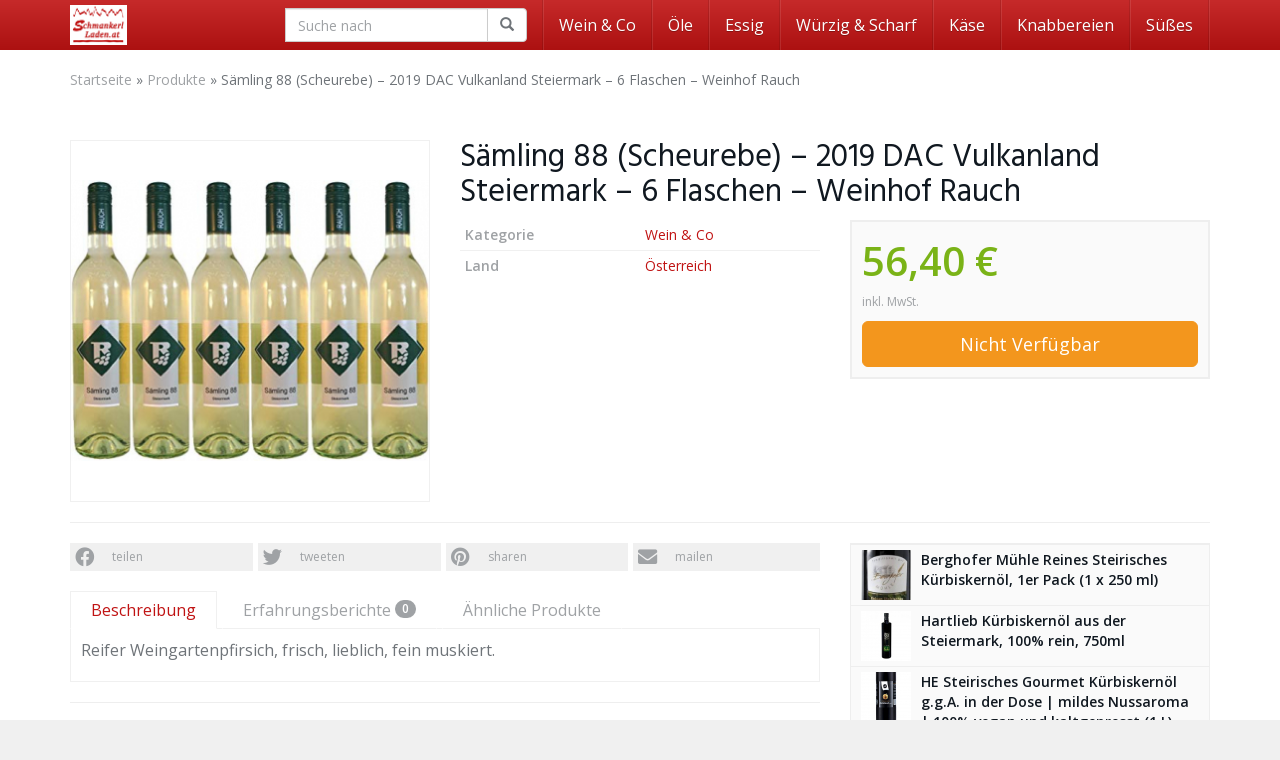

--- FILE ---
content_type: text/html; charset=UTF-8
request_url: https://www.schmankerl-laden.at/produkt/saemling-88-scheurebe-2019-dac-vulkanland-steiermark-6-flaschen-weinhof-rauch
body_size: 20852
content:
<!DOCTYPE html>
<html lang="de">
	<head><meta charset="utf-8"><script>if(navigator.userAgent.match(/MSIE|Internet Explorer/i)||navigator.userAgent.match(/Trident\/7\..*?rv:11/i)){var href=document.location.href;if(!href.match(/[?&]nowprocket/)){if(href.indexOf("?")==-1){if(href.indexOf("#")==-1){document.location.href=href+"?nowprocket=1"}else{document.location.href=href.replace("#","?nowprocket=1#")}}else{if(href.indexOf("#")==-1){document.location.href=href+"&nowprocket=1"}else{document.location.href=href.replace("#","&nowprocket=1#")}}}}</script><script>class RocketLazyLoadScripts{constructor(){this.v="1.2.5.1",this.triggerEvents=["keydown","mousedown","mousemove","touchmove","touchstart","touchend","wheel"],this.userEventHandler=this._triggerListener.bind(this),this.touchStartHandler=this._onTouchStart.bind(this),this.touchMoveHandler=this._onTouchMove.bind(this),this.touchEndHandler=this._onTouchEnd.bind(this),this.clickHandler=this._onClick.bind(this),this.interceptedClicks=[],this.interceptedClickListeners=[],this._interceptClickListeners(this),window.addEventListener("pageshow",e=>{this.persisted=e.persisted,this.everythingLoaded&&this._triggerLastFunctions()}),document.addEventListener("DOMContentLoaded",()=>{this._preconnect3rdParties()}),this.delayedScripts={normal:[],async:[],defer:[]},this.trash=[],this.allJQueries=[]}_addUserInteractionListener(e){if(document.hidden){e._triggerListener();return}this.triggerEvents.forEach(t=>window.addEventListener(t,e.userEventHandler,{passive:!0})),window.addEventListener("touchstart",e.touchStartHandler,{passive:!0}),window.addEventListener("mousedown",e.touchStartHandler),document.addEventListener("visibilitychange",e.userEventHandler)}_removeUserInteractionListener(){this.triggerEvents.forEach(e=>window.removeEventListener(e,this.userEventHandler,{passive:!0})),document.removeEventListener("visibilitychange",this.userEventHandler)}_onTouchStart(e){"HTML"!==e.target.tagName&&(window.addEventListener("touchend",this.touchEndHandler),window.addEventListener("mouseup",this.touchEndHandler),window.addEventListener("touchmove",this.touchMoveHandler,{passive:!0}),window.addEventListener("mousemove",this.touchMoveHandler),e.target.addEventListener("click",this.clickHandler),this._disableOtherEventListeners(e.target,!0),this._renameDOMAttribute(e.target,"onclick","rocket-onclick"),this._pendingClickStarted())}_onTouchMove(e){window.removeEventListener("touchend",this.touchEndHandler),window.removeEventListener("mouseup",this.touchEndHandler),window.removeEventListener("touchmove",this.touchMoveHandler,{passive:!0}),window.removeEventListener("mousemove",this.touchMoveHandler),e.target.removeEventListener("click",this.clickHandler),this._disableOtherEventListeners(e.target,!1),this._renameDOMAttribute(e.target,"rocket-onclick","onclick"),this._pendingClickFinished()}_onTouchEnd(){window.removeEventListener("touchend",this.touchEndHandler),window.removeEventListener("mouseup",this.touchEndHandler),window.removeEventListener("touchmove",this.touchMoveHandler,{passive:!0}),window.removeEventListener("mousemove",this.touchMoveHandler)}_onClick(e){e.target.removeEventListener("click",this.clickHandler),this._disableOtherEventListeners(e.target,!1),this._renameDOMAttribute(e.target,"rocket-onclick","onclick"),this.interceptedClicks.push(e),e.preventDefault(),e.stopPropagation(),e.stopImmediatePropagation(),this._pendingClickFinished()}_replayClicks(){window.removeEventListener("touchstart",this.touchStartHandler,{passive:!0}),window.removeEventListener("mousedown",this.touchStartHandler),this.interceptedClicks.forEach(e=>{e.target.dispatchEvent(new MouseEvent("click",{view:e.view,bubbles:!0,cancelable:!0}))})}_interceptClickListeners(e){EventTarget.prototype.addEventListenerBase=EventTarget.prototype.addEventListener,EventTarget.prototype.addEventListener=function(t,i,r){"click"!==t||e.windowLoaded||i===e.clickHandler||e.interceptedClickListeners.push({target:this,func:i,options:r}),(this||window).addEventListenerBase(t,i,r)}}_disableOtherEventListeners(e,t){this.interceptedClickListeners.forEach(i=>{i.target===e&&(t?e.removeEventListener("click",i.func,i.options):e.addEventListener("click",i.func,i.options))}),e.parentNode!==document.documentElement&&this._disableOtherEventListeners(e.parentNode,t)}_waitForPendingClicks(){return new Promise(e=>{this._isClickPending?this._pendingClickFinished=e:e()})}_pendingClickStarted(){this._isClickPending=!0}_pendingClickFinished(){this._isClickPending=!1}_renameDOMAttribute(e,t,i){e.hasAttribute&&e.hasAttribute(t)&&(event.target.setAttribute(i,event.target.getAttribute(t)),event.target.removeAttribute(t))}_triggerListener(){this._removeUserInteractionListener(this),"loading"===document.readyState?document.addEventListener("DOMContentLoaded",this._loadEverythingNow.bind(this)):this._loadEverythingNow()}_preconnect3rdParties(){let e=[];document.querySelectorAll("script[type=rocketlazyloadscript][data-rocket-src]").forEach(t=>{let i=t.getAttribute("data-rocket-src");if(i&&0!==i.indexOf("data:")){0===i.indexOf("//")&&(i=location.protocol+i);try{let r=new URL(i).origin;r!==location.origin&&e.push({src:r,crossOrigin:t.crossOrigin||"module"===t.getAttribute("data-rocket-type")})}catch(n){}}}),e=[...new Map(e.map(e=>[JSON.stringify(e),e])).values()],this._batchInjectResourceHints(e,"preconnect")}async _loadEverythingNow(){this.lastBreath=Date.now(),this._delayEventListeners(this),this._delayJQueryReady(this),this._handleDocumentWrite(),this._registerAllDelayedScripts(),this._preloadAllScripts(),await this._loadScriptsFromList(this.delayedScripts.normal),await this._loadScriptsFromList(this.delayedScripts.defer),await this._loadScriptsFromList(this.delayedScripts.async);try{await this._triggerDOMContentLoaded(),await this._pendingWebpackRequests(this),await this._triggerWindowLoad()}catch(e){console.error(e)}window.dispatchEvent(new Event("rocket-allScriptsLoaded")),this.everythingLoaded=!0,this._waitForPendingClicks().then(()=>{this._replayClicks()}),this._emptyTrash()}_registerAllDelayedScripts(){document.querySelectorAll("script[type=rocketlazyloadscript]").forEach(e=>{e.hasAttribute("data-rocket-src")?e.hasAttribute("async")&&!1!==e.async?this.delayedScripts.async.push(e):e.hasAttribute("defer")&&!1!==e.defer||"module"===e.getAttribute("data-rocket-type")?this.delayedScripts.defer.push(e):this.delayedScripts.normal.push(e):this.delayedScripts.normal.push(e)})}async _transformScript(e){if(await this._littleBreath(),!0===e.noModule&&"noModule"in HTMLScriptElement.prototype){e.setAttribute("data-rocket-status","skipped");return}return new Promise(t=>{let i;function r(){(i||e).setAttribute("data-rocket-status","executed"),t()}try{if(navigator.userAgent.indexOf("Firefox/")>0||""===navigator.vendor)i=document.createElement("script"),[...e.attributes].forEach(e=>{let t=e.nodeName;"type"!==t&&("data-rocket-type"===t&&(t="type"),"data-rocket-src"===t&&(t="src"),i.setAttribute(t,e.nodeValue))}),e.text&&(i.text=e.text),i.hasAttribute("src")?(i.addEventListener("load",r),i.addEventListener("error",function(){i.setAttribute("data-rocket-status","failed"),t()}),setTimeout(()=>{i.isConnected||t()},1)):(i.text=e.text,r()),e.parentNode.replaceChild(i,e);else{let n=e.getAttribute("data-rocket-type"),s=e.getAttribute("data-rocket-src");n?(e.type=n,e.removeAttribute("data-rocket-type")):e.removeAttribute("type"),e.addEventListener("load",r),e.addEventListener("error",function(){e.setAttribute("data-rocket-status","failed"),t()}),s?(e.removeAttribute("data-rocket-src"),e.src=s):e.src="data:text/javascript;base64,"+window.btoa(unescape(encodeURIComponent(e.text)))}}catch(a){e.setAttribute("data-rocket-status","failed"),t()}})}async _loadScriptsFromList(e){let t=e.shift();return t&&t.isConnected?(await this._transformScript(t),this._loadScriptsFromList(e)):Promise.resolve()}_preloadAllScripts(){this._batchInjectResourceHints([...this.delayedScripts.normal,...this.delayedScripts.defer,...this.delayedScripts.async],"preload")}_batchInjectResourceHints(e,t){var i=document.createDocumentFragment();e.forEach(e=>{let r=e.getAttribute&&e.getAttribute("data-rocket-src")||e.src;if(r){let n=document.createElement("link");n.href=r,n.rel=t,"preconnect"!==t&&(n.as="script"),e.getAttribute&&"module"===e.getAttribute("data-rocket-type")&&(n.crossOrigin=!0),e.crossOrigin&&(n.crossOrigin=e.crossOrigin),e.integrity&&(n.integrity=e.integrity),i.appendChild(n),this.trash.push(n)}}),document.head.appendChild(i)}_delayEventListeners(e){let t={};function i(i,r){return t[r].eventsToRewrite.indexOf(i)>=0&&!e.everythingLoaded?"rocket-"+i:i}function r(e,r){var n;!t[n=e]&&(t[n]={originalFunctions:{add:n.addEventListener,remove:n.removeEventListener},eventsToRewrite:[]},n.addEventListener=function(){arguments[0]=i(arguments[0],n),t[n].originalFunctions.add.apply(n,arguments)},n.removeEventListener=function(){arguments[0]=i(arguments[0],n),t[n].originalFunctions.remove.apply(n,arguments)}),t[e].eventsToRewrite.push(r)}function n(t,i){let r=t[i];t[i]=null,Object.defineProperty(t,i,{get:()=>r||function(){},set(n){e.everythingLoaded?r=n:t["rocket"+i]=r=n}})}r(document,"DOMContentLoaded"),r(window,"DOMContentLoaded"),r(window,"load"),r(window,"pageshow"),r(document,"readystatechange"),n(document,"onreadystatechange"),n(window,"onload"),n(window,"onpageshow")}_delayJQueryReady(e){let t;function i(t){return e.everythingLoaded?t:t.split(" ").map(e=>"load"===e||0===e.indexOf("load.")?"rocket-jquery-load":e).join(" ")}function r(r){if(r&&r.fn&&!e.allJQueries.includes(r)){r.fn.ready=r.fn.init.prototype.ready=function(t){return e.domReadyFired?t.bind(document)(r):document.addEventListener("rocket-DOMContentLoaded",()=>t.bind(document)(r)),r([])};let n=r.fn.on;r.fn.on=r.fn.init.prototype.on=function(){return this[0]===window&&("string"==typeof arguments[0]||arguments[0]instanceof String?arguments[0]=i(arguments[0]):"object"==typeof arguments[0]&&Object.keys(arguments[0]).forEach(e=>{let t=arguments[0][e];delete arguments[0][e],arguments[0][i(e)]=t})),n.apply(this,arguments),this},e.allJQueries.push(r)}t=r}r(window.jQuery),Object.defineProperty(window,"jQuery",{get:()=>t,set(e){r(e)}})}async _pendingWebpackRequests(e){let t=document.querySelector("script[data-webpack]");async function i(){return new Promise(e=>{t.addEventListener("load",e),t.addEventListener("error",e)})}t&&(await i(),await e._requestAnimFrame(),await e._pendingWebpackRequests(e))}async _triggerDOMContentLoaded(){this.domReadyFired=!0,await this._littleBreath(),document.dispatchEvent(new Event("rocket-readystatechange")),await this._littleBreath(),document.rocketonreadystatechange&&document.rocketonreadystatechange(),await this._littleBreath(),document.dispatchEvent(new Event("rocket-DOMContentLoaded")),await this._littleBreath(),window.dispatchEvent(new Event("rocket-DOMContentLoaded"))}async _triggerWindowLoad(){await this._littleBreath(),document.dispatchEvent(new Event("rocket-readystatechange")),await this._littleBreath(),document.rocketonreadystatechange&&document.rocketonreadystatechange(),await this._littleBreath(),window.dispatchEvent(new Event("rocket-load")),await this._littleBreath(),window.rocketonload&&window.rocketonload(),await this._littleBreath(),this.allJQueries.forEach(e=>e(window).trigger("rocket-jquery-load")),await this._littleBreath();let e=new Event("rocket-pageshow");e.persisted=this.persisted,window.dispatchEvent(e),await this._littleBreath(),window.rocketonpageshow&&window.rocketonpageshow({persisted:this.persisted}),this.windowLoaded=!0}_triggerLastFunctions(){document.onreadystatechange&&document.onreadystatechange(),window.onload&&window.onload(),window.onpageshow&&window.onpageshow({persisted:this.persisted})}_handleDocumentWrite(){let e=new Map;document.write=document.writeln=function(t){let i=document.currentScript;i||console.error("WPRocket unable to document.write this: "+t);let r=document.createRange(),n=i.parentElement,s=e.get(i);void 0===s&&(s=i.nextSibling,e.set(i,s));let a=document.createDocumentFragment();r.setStart(a,0),a.appendChild(r.createContextualFragment(t)),n.insertBefore(a,s)}}async _littleBreath(){Date.now()-this.lastBreath>45&&(await this._requestAnimFrame(),this.lastBreath=Date.now())}async _requestAnimFrame(){return document.hidden?new Promise(e=>setTimeout(e)):new Promise(e=>requestAnimationFrame(e))}_emptyTrash(){this.trash.forEach(e=>e.remove())}static run(){let e=new RocketLazyLoadScripts;e._addUserInteractionListener(e)}}RocketLazyLoadScripts.run();</script>
		
		<meta name="viewport" content="width=device-width, initial-scale=1.0, maximum-scale=1.0, user-scalable=no"/>
		<meta http-equiv="X-UA-Compatible" content="IE=edge">
		<title>Sämling 88 (Scheurebe) - 2019 DAC Vulkanland Steiermark - 6 Flaschen - Weinhof Rauch &raquo; schmankerl-laden.at</title><link rel="preload" as="style" href="https://fonts.googleapis.com/css?family=Open%20Sans%3A400%2C600%2C800%7CHind%3A400%2C600&#038;display=swap" /><link rel="stylesheet" href="https://fonts.googleapis.com/css?family=Open%20Sans%3A400%2C600%2C800%7CHind%3A400%2C600&#038;display=swap" media="print" onload="this.media='all'" /><noscript><link rel="stylesheet" href="https://fonts.googleapis.com/css?family=Open%20Sans%3A400%2C600%2C800%7CHind%3A400%2C600&#038;display=swap" /></noscript>
		<meta name='robots' content='index, follow, max-image-preview:large, max-snippet:-1, max-video-preview:-1' />

	<!-- This site is optimized with the Yoast SEO plugin v20.2.1 - https://yoast.com/wordpress/plugins/seo/ -->
	<link rel="canonical" href="https://www.schmankerl-laden.at/produkt/saemling-88-scheurebe-2019-dac-vulkanland-steiermark-6-flaschen-weinhof-rauch" />
	<meta property="og:locale" content="de_DE" />
	<meta property="og:type" content="article" />
	<meta property="og:title" content="Sämling 88 (Scheurebe) - 2019 DAC Vulkanland Steiermark - 6 Flaschen - Weinhof Rauch &raquo; schmankerl-laden.at" />
	<meta property="og:description" content="Reifer Weingartenpfirsich, frisch, lieblich, fein muskiert." />
	<meta property="og:url" content="https://www.schmankerl-laden.at/produkt/saemling-88-scheurebe-2019-dac-vulkanland-steiermark-6-flaschen-weinhof-rauch" />
	<meta property="og:site_name" content="Schmankerl Laden" />
	<meta property="article:modified_time" content="2020-12-09T14:44:34+00:00" />
	<meta property="og:image" content="https://www.schmankerl-laden.at/wp-content/uploads/2020/12/saemling-88-scheurebe-2019-dac-vulkanland-steiermark-6-flaschen-weinhof-rauch-1.jpg" />
	<meta property="og:image:width" content="500" />
	<meta property="og:image:height" content="393" />
	<meta property="og:image:type" content="image/jpeg" />
	<meta name="twitter:card" content="summary_large_image" />
	<script type="application/ld+json" class="yoast-schema-graph">{"@context":"https://schema.org","@graph":[{"@type":"WebPage","@id":"https://www.schmankerl-laden.at/produkt/saemling-88-scheurebe-2019-dac-vulkanland-steiermark-6-flaschen-weinhof-rauch","url":"https://www.schmankerl-laden.at/produkt/saemling-88-scheurebe-2019-dac-vulkanland-steiermark-6-flaschen-weinhof-rauch","name":"Sämling 88 (Scheurebe) - 2019 DAC Vulkanland Steiermark - 6 Flaschen - Weinhof Rauch &raquo; schmankerl-laden.at","isPartOf":{"@id":"https://www.schmankerl-laden.at/#website"},"primaryImageOfPage":{"@id":"https://www.schmankerl-laden.at/produkt/saemling-88-scheurebe-2019-dac-vulkanland-steiermark-6-flaschen-weinhof-rauch#primaryimage"},"image":{"@id":"https://www.schmankerl-laden.at/produkt/saemling-88-scheurebe-2019-dac-vulkanland-steiermark-6-flaschen-weinhof-rauch#primaryimage"},"thumbnailUrl":"https://www.schmankerl-laden.at/wp-content/uploads/2020/12/saemling-88-scheurebe-2019-dac-vulkanland-steiermark-6-flaschen-weinhof-rauch-1.jpg","datePublished":"2020-12-09T14:35:59+00:00","dateModified":"2020-12-09T14:44:34+00:00","breadcrumb":{"@id":"https://www.schmankerl-laden.at/produkt/saemling-88-scheurebe-2019-dac-vulkanland-steiermark-6-flaschen-weinhof-rauch#breadcrumb"},"inLanguage":"de","potentialAction":[{"@type":"ReadAction","target":["https://www.schmankerl-laden.at/produkt/saemling-88-scheurebe-2019-dac-vulkanland-steiermark-6-flaschen-weinhof-rauch"]}]},{"@type":"ImageObject","inLanguage":"de","@id":"https://www.schmankerl-laden.at/produkt/saemling-88-scheurebe-2019-dac-vulkanland-steiermark-6-flaschen-weinhof-rauch#primaryimage","url":"https://www.schmankerl-laden.at/wp-content/uploads/2020/12/saemling-88-scheurebe-2019-dac-vulkanland-steiermark-6-flaschen-weinhof-rauch-1.jpg","contentUrl":"https://www.schmankerl-laden.at/wp-content/uploads/2020/12/saemling-88-scheurebe-2019-dac-vulkanland-steiermark-6-flaschen-weinhof-rauch-1.jpg","width":500,"height":393,"caption":"Sämling 88 (Scheurebe) 2019 DAC Vulkanland Steiermark 6 Flaschen Weinhof Rauch - 1"},{"@type":"BreadcrumbList","@id":"https://www.schmankerl-laden.at/produkt/saemling-88-scheurebe-2019-dac-vulkanland-steiermark-6-flaschen-weinhof-rauch#breadcrumb","itemListElement":[{"@type":"ListItem","position":1,"name":"Startseite","item":"https://www.schmankerl-laden.at/"},{"@type":"ListItem","position":2,"name":"Produkte","item":"https://www.schmankerl-laden.at/produkt"},{"@type":"ListItem","position":3,"name":"Sämling 88 (Scheurebe) &#8211; 2019 DAC Vulkanland Steiermark &#8211; 6 Flaschen &#8211; Weinhof Rauch"}]},{"@type":"WebSite","@id":"https://www.schmankerl-laden.at/#website","url":"https://www.schmankerl-laden.at/","name":"Schmankerl Laden","description":"Kulinarische Genussprodukte für Genießer online bestellen","potentialAction":[{"@type":"SearchAction","target":{"@type":"EntryPoint","urlTemplate":"https://www.schmankerl-laden.at/?s={search_term_string}"},"query-input":"required name=search_term_string"}],"inLanguage":"de"}]}</script>
	<!-- / Yoast SEO plugin. -->


<link rel='dns-prefetch' href='//fonts.googleapis.com' />
<link rel='dns-prefetch' href='//steirerwerk.at' />
<link href='https://fonts.gstatic.com' crossorigin rel='preconnect' />
<style type="text/css">
img.wp-smiley,
img.emoji {
	display: inline !important;
	border: none !important;
	box-shadow: none !important;
	height: 1em !important;
	width: 1em !important;
	margin: 0 0.07em !important;
	vertical-align: -0.1em !important;
	background: none !important;
	padding: 0 !important;
}
</style>
	<link rel='stylesheet' id='wp-block-library-css' href='https://www.schmankerl-laden.at/wp-includes/css/dist/block-library/style.min.css?ver=6.1.9' type='text/css' media='all' />
<link rel='stylesheet' id='classic-theme-styles-css' href='https://www.schmankerl-laden.at/wp-includes/css/classic-themes.min.css?ver=1' type='text/css' media='all' />
<style id='global-styles-inline-css' type='text/css'>
body{--wp--preset--color--black: #000000;--wp--preset--color--cyan-bluish-gray: #abb8c3;--wp--preset--color--white: #ffffff;--wp--preset--color--pale-pink: #f78da7;--wp--preset--color--vivid-red: #cf2e2e;--wp--preset--color--luminous-vivid-orange: #ff6900;--wp--preset--color--luminous-vivid-amber: #fcb900;--wp--preset--color--light-green-cyan: #7bdcb5;--wp--preset--color--vivid-green-cyan: #00d084;--wp--preset--color--pale-cyan-blue: #8ed1fc;--wp--preset--color--vivid-cyan-blue: #0693e3;--wp--preset--color--vivid-purple: #9b51e0;--wp--preset--gradient--vivid-cyan-blue-to-vivid-purple: linear-gradient(135deg,rgba(6,147,227,1) 0%,rgb(155,81,224) 100%);--wp--preset--gradient--light-green-cyan-to-vivid-green-cyan: linear-gradient(135deg,rgb(122,220,180) 0%,rgb(0,208,130) 100%);--wp--preset--gradient--luminous-vivid-amber-to-luminous-vivid-orange: linear-gradient(135deg,rgba(252,185,0,1) 0%,rgba(255,105,0,1) 100%);--wp--preset--gradient--luminous-vivid-orange-to-vivid-red: linear-gradient(135deg,rgba(255,105,0,1) 0%,rgb(207,46,46) 100%);--wp--preset--gradient--very-light-gray-to-cyan-bluish-gray: linear-gradient(135deg,rgb(238,238,238) 0%,rgb(169,184,195) 100%);--wp--preset--gradient--cool-to-warm-spectrum: linear-gradient(135deg,rgb(74,234,220) 0%,rgb(151,120,209) 20%,rgb(207,42,186) 40%,rgb(238,44,130) 60%,rgb(251,105,98) 80%,rgb(254,248,76) 100%);--wp--preset--gradient--blush-light-purple: linear-gradient(135deg,rgb(255,206,236) 0%,rgb(152,150,240) 100%);--wp--preset--gradient--blush-bordeaux: linear-gradient(135deg,rgb(254,205,165) 0%,rgb(254,45,45) 50%,rgb(107,0,62) 100%);--wp--preset--gradient--luminous-dusk: linear-gradient(135deg,rgb(255,203,112) 0%,rgb(199,81,192) 50%,rgb(65,88,208) 100%);--wp--preset--gradient--pale-ocean: linear-gradient(135deg,rgb(255,245,203) 0%,rgb(182,227,212) 50%,rgb(51,167,181) 100%);--wp--preset--gradient--electric-grass: linear-gradient(135deg,rgb(202,248,128) 0%,rgb(113,206,126) 100%);--wp--preset--gradient--midnight: linear-gradient(135deg,rgb(2,3,129) 0%,rgb(40,116,252) 100%);--wp--preset--duotone--dark-grayscale: url('#wp-duotone-dark-grayscale');--wp--preset--duotone--grayscale: url('#wp-duotone-grayscale');--wp--preset--duotone--purple-yellow: url('#wp-duotone-purple-yellow');--wp--preset--duotone--blue-red: url('#wp-duotone-blue-red');--wp--preset--duotone--midnight: url('#wp-duotone-midnight');--wp--preset--duotone--magenta-yellow: url('#wp-duotone-magenta-yellow');--wp--preset--duotone--purple-green: url('#wp-duotone-purple-green');--wp--preset--duotone--blue-orange: url('#wp-duotone-blue-orange');--wp--preset--font-size--small: 13px;--wp--preset--font-size--medium: 20px;--wp--preset--font-size--large: 36px;--wp--preset--font-size--x-large: 42px;--wp--preset--spacing--20: 0.44rem;--wp--preset--spacing--30: 0.67rem;--wp--preset--spacing--40: 1rem;--wp--preset--spacing--50: 1.5rem;--wp--preset--spacing--60: 2.25rem;--wp--preset--spacing--70: 3.38rem;--wp--preset--spacing--80: 5.06rem;}:where(.is-layout-flex){gap: 0.5em;}body .is-layout-flow > .alignleft{float: left;margin-inline-start: 0;margin-inline-end: 2em;}body .is-layout-flow > .alignright{float: right;margin-inline-start: 2em;margin-inline-end: 0;}body .is-layout-flow > .aligncenter{margin-left: auto !important;margin-right: auto !important;}body .is-layout-constrained > .alignleft{float: left;margin-inline-start: 0;margin-inline-end: 2em;}body .is-layout-constrained > .alignright{float: right;margin-inline-start: 2em;margin-inline-end: 0;}body .is-layout-constrained > .aligncenter{margin-left: auto !important;margin-right: auto !important;}body .is-layout-constrained > :where(:not(.alignleft):not(.alignright):not(.alignfull)){max-width: var(--wp--style--global--content-size);margin-left: auto !important;margin-right: auto !important;}body .is-layout-constrained > .alignwide{max-width: var(--wp--style--global--wide-size);}body .is-layout-flex{display: flex;}body .is-layout-flex{flex-wrap: wrap;align-items: center;}body .is-layout-flex > *{margin: 0;}:where(.wp-block-columns.is-layout-flex){gap: 2em;}.has-black-color{color: var(--wp--preset--color--black) !important;}.has-cyan-bluish-gray-color{color: var(--wp--preset--color--cyan-bluish-gray) !important;}.has-white-color{color: var(--wp--preset--color--white) !important;}.has-pale-pink-color{color: var(--wp--preset--color--pale-pink) !important;}.has-vivid-red-color{color: var(--wp--preset--color--vivid-red) !important;}.has-luminous-vivid-orange-color{color: var(--wp--preset--color--luminous-vivid-orange) !important;}.has-luminous-vivid-amber-color{color: var(--wp--preset--color--luminous-vivid-amber) !important;}.has-light-green-cyan-color{color: var(--wp--preset--color--light-green-cyan) !important;}.has-vivid-green-cyan-color{color: var(--wp--preset--color--vivid-green-cyan) !important;}.has-pale-cyan-blue-color{color: var(--wp--preset--color--pale-cyan-blue) !important;}.has-vivid-cyan-blue-color{color: var(--wp--preset--color--vivid-cyan-blue) !important;}.has-vivid-purple-color{color: var(--wp--preset--color--vivid-purple) !important;}.has-black-background-color{background-color: var(--wp--preset--color--black) !important;}.has-cyan-bluish-gray-background-color{background-color: var(--wp--preset--color--cyan-bluish-gray) !important;}.has-white-background-color{background-color: var(--wp--preset--color--white) !important;}.has-pale-pink-background-color{background-color: var(--wp--preset--color--pale-pink) !important;}.has-vivid-red-background-color{background-color: var(--wp--preset--color--vivid-red) !important;}.has-luminous-vivid-orange-background-color{background-color: var(--wp--preset--color--luminous-vivid-orange) !important;}.has-luminous-vivid-amber-background-color{background-color: var(--wp--preset--color--luminous-vivid-amber) !important;}.has-light-green-cyan-background-color{background-color: var(--wp--preset--color--light-green-cyan) !important;}.has-vivid-green-cyan-background-color{background-color: var(--wp--preset--color--vivid-green-cyan) !important;}.has-pale-cyan-blue-background-color{background-color: var(--wp--preset--color--pale-cyan-blue) !important;}.has-vivid-cyan-blue-background-color{background-color: var(--wp--preset--color--vivid-cyan-blue) !important;}.has-vivid-purple-background-color{background-color: var(--wp--preset--color--vivid-purple) !important;}.has-black-border-color{border-color: var(--wp--preset--color--black) !important;}.has-cyan-bluish-gray-border-color{border-color: var(--wp--preset--color--cyan-bluish-gray) !important;}.has-white-border-color{border-color: var(--wp--preset--color--white) !important;}.has-pale-pink-border-color{border-color: var(--wp--preset--color--pale-pink) !important;}.has-vivid-red-border-color{border-color: var(--wp--preset--color--vivid-red) !important;}.has-luminous-vivid-orange-border-color{border-color: var(--wp--preset--color--luminous-vivid-orange) !important;}.has-luminous-vivid-amber-border-color{border-color: var(--wp--preset--color--luminous-vivid-amber) !important;}.has-light-green-cyan-border-color{border-color: var(--wp--preset--color--light-green-cyan) !important;}.has-vivid-green-cyan-border-color{border-color: var(--wp--preset--color--vivid-green-cyan) !important;}.has-pale-cyan-blue-border-color{border-color: var(--wp--preset--color--pale-cyan-blue) !important;}.has-vivid-cyan-blue-border-color{border-color: var(--wp--preset--color--vivid-cyan-blue) !important;}.has-vivid-purple-border-color{border-color: var(--wp--preset--color--vivid-purple) !important;}.has-vivid-cyan-blue-to-vivid-purple-gradient-background{background: var(--wp--preset--gradient--vivid-cyan-blue-to-vivid-purple) !important;}.has-light-green-cyan-to-vivid-green-cyan-gradient-background{background: var(--wp--preset--gradient--light-green-cyan-to-vivid-green-cyan) !important;}.has-luminous-vivid-amber-to-luminous-vivid-orange-gradient-background{background: var(--wp--preset--gradient--luminous-vivid-amber-to-luminous-vivid-orange) !important;}.has-luminous-vivid-orange-to-vivid-red-gradient-background{background: var(--wp--preset--gradient--luminous-vivid-orange-to-vivid-red) !important;}.has-very-light-gray-to-cyan-bluish-gray-gradient-background{background: var(--wp--preset--gradient--very-light-gray-to-cyan-bluish-gray) !important;}.has-cool-to-warm-spectrum-gradient-background{background: var(--wp--preset--gradient--cool-to-warm-spectrum) !important;}.has-blush-light-purple-gradient-background{background: var(--wp--preset--gradient--blush-light-purple) !important;}.has-blush-bordeaux-gradient-background{background: var(--wp--preset--gradient--blush-bordeaux) !important;}.has-luminous-dusk-gradient-background{background: var(--wp--preset--gradient--luminous-dusk) !important;}.has-pale-ocean-gradient-background{background: var(--wp--preset--gradient--pale-ocean) !important;}.has-electric-grass-gradient-background{background: var(--wp--preset--gradient--electric-grass) !important;}.has-midnight-gradient-background{background: var(--wp--preset--gradient--midnight) !important;}.has-small-font-size{font-size: var(--wp--preset--font-size--small) !important;}.has-medium-font-size{font-size: var(--wp--preset--font-size--medium) !important;}.has-large-font-size{font-size: var(--wp--preset--font-size--large) !important;}.has-x-large-font-size{font-size: var(--wp--preset--font-size--x-large) !important;}
.wp-block-navigation a:where(:not(.wp-element-button)){color: inherit;}
:where(.wp-block-columns.is-layout-flex){gap: 2em;}
.wp-block-pullquote{font-size: 1.5em;line-height: 1.6;}
</style>
<link rel='stylesheet' id='boostrap-css' href='https://www.schmankerl-laden.at/wp-content/themes/affiliatetheme/_/css/bootstrap.min.css?ver=6.1.9' type='text/css' media='all' />
<link rel='stylesheet' id='parent-theme-css' href='https://www.schmankerl-laden.at/wp-content/themes/affiliatetheme/style.css?ver=6.1.9' type='text/css' media='all' />
<link rel='stylesheet' id='font-awesome-css' href='https://www.schmankerl-laden.at/wp-content/themes/affiliatetheme/_/css/font-awesome.min.css?ver=5.13.0' type='text/css' media='all' />


<link rel='stylesheet' id='theme-css' href='https://www.schmankerl-laden.at/wp-content/themes/schmankerlladen/style.css?ver=6.1.9' type='text/css' media='all' />
<style id='theme-inline-css' type='text/css'>
 #wrapper{ background-color:rgb(255, 255, 255); background-color:rgba(255,255,255,1); box-shadow:0 0 10px rgba(221,221,221,1); } #wrapper-fluid #main{ background-color:rgb(255, 255, 255); background-color:rgba(255,255,255,1); } a { color:#c01313; } a:hover, a:focus { color:#c62a2a; } ::selection { background:#c01313; color:#ffffff; } ::-moz-selection { background:#c01313; color:#ffffff; } .btn-at, .btn-primary { color:#ffffff; background-color:#c01313; border-color:#c01313; } .btn-detail { color:#ffffff; background-color:#9fa2a5; border-color:#9fa2a5; } .btn-buy { color:#ffffff; background-color:#f3961d; border-color:#f3961d; } .btn-link { color:#9fa2a5; }.btn-at.btn-outline, .btn-primary.btn-outline {background:none;color:#c01313;}.btn-detail.btn-outline {background:none; color:#9fa2a5;}.btn-buy.btn-outline {background:none; color:#f3961d;} .btn-at:hover, .btn-at:focus, .btn-at:active, .btn-primary:hover, .btn-primary:focus, .btn-primary:active, .btn-primary:active:hover, .btn-primary:active:focus { color:#ffffff; background-color:#c62a2a; border-color:#c62a2a; } .btn-detail:hover, .btn-detail:focus, .btn-detail:active { color:#ffffff; background-color:#a8abae; border-color:#a8abae; } .btn-buy:hover, .btn-buy:focus, .btn-buy:active { color:#ffffff; background-color:#f4a033; border-color:#f4a033; } .btn-link:hover, .btn-link:focus, .btn-link:active { color:#6f7479; } #topbar { background-color:rgb(245, 245, 245); background-color:rgba(245,245,245,1); color:#9fa2a5; } #topbar a { color:#9fa2a5; } #topbar a:hover, #topbar a:focus { color:#c01313; } #header { color:#9fa2a5; background-color:rgb(255, 255, 255); background:-moz-linear-gradient(top, rgba(255,255,255,1) 0%, rgba(255,255,255,1) 100%); background:-webkit-gradient(linear, left top, left bottom, color-stop(0%,rgba(255,255,255,1)), color-stop(100%,rgba(255,255,255,1))); background:-webkit-linear-gradient(top, rgba(255,255,255,1) 0%,rgba(255,255,255,1) 100%); background:-o-linear-gradient(top, rgba(255,255,255,1) 0%,rgba(255,255,255,1) 100%); background:-ms-linear-gradient(top, rgba(255,255,255,1) 0%,rgba(255,255,255,1) 100%); background:linear-gradient(to bottom, rgba(255,255,255,1) 0%,rgba(255,255,255,1) 100%); filter:progid:DXImageTransform.Microsoft.gradient( startColorstr='#ffffff', endColorstr='#ffffff',GradientType=0 ); } #header .brand { color:#c01313; } #header .brand small { color:#9fa2a5; } #header .brand:hover, #header .brand:focus { color:#101820; }.cart-mini .fa {color:#c01313;}.cart-mini strong {color:#101820;}.cart-mini a:hover strong,.cart-mini a:focus strong {color:#c01313;}.cart-mini small {color:#9fa2a5;} #navigation .navbar { background-color:rgb(172, 17, 17); background:-moz-linear-gradient(top, rgba(198,42,42,1) 0px, rgba(172,17,17,1) 50px); background:-webkit-gradient(linear, left top, left bottom, color-stop(0px,rgba(198,42,42,1)), color-stop(50px,rgba(172,17,17,1))); background:-webkit-linear-gradient(top, rgba(198,42,42,1) 0px,rgba(172,17,17,1) 50px); background:-o-linear-gradient(top, rgba(198,42,42,1) 0px,rgba(172,17,17,1) 50px); background:-ms-linear-gradient(top, rgba(198,42,42,1) 0px,rgba(172,17,17,1) 50px); background:linear-gradient(to bottom, rgba(198,42,42,1) 0px,rgba(172,17,17,1) 50px); filter:progid:DXImageTransform.Microsoft.gradient( startColorstr='#c62a2a', endColorstr='#ac1111',GradientType=0 ); } #navigation .navbar .navbar-nav > li > a { color:#ffffff; } #navigation .navbar .navbar-nav > li > a:hover, #navigation .navbar .navbar-nav > li > a:focus, #navigation .navbar .navbar-nav > li:hover > a, #navigation .navbar .navbar-nav > .open > a, #navigation .navbar .navbar-nav > .open > a:hover, #navigation .navbar .navbar-nav > .open > a:focus, #navigation .navbar .navbar-nav > .current_page_item > a:hover, #navigation .navbar .navbar-nav > .current_page_item > a:focus, #navigation .navbar .navbar-nav > .current_page_parent > a:hover, #navigation .navbar .navbar-nav > .current_page_parent > a:focus { color:#ffffff; background-color:rgb(16, 24, 32); background:-moz-linear-gradient(top, rgba(63,70,76,1) 0%, rgba(16,24,32,1) 100%); background:-webkit-gradient(linear, left top, left bottom, color-stop(0%,rgba(63,70,76,1)), color-stop(100%,rgba(16,24,32,1))); background:-webkit-linear-gradient(top, rgba(63,70,76,1) 0%,rgba(16,24,32,1) 100%); background:-o-linear-gradient(top, rgba(63,70,76,1) 0%,rgba(16,24,32,1) 100%); background:-ms-linear-gradient(top, rgba(63,70,76,1) 0%,rgba(16,24,32,1) 100%); background:linear-gradient(to bottom, rgba(63,70,76,1) 0%,rgba(16,24,32,1) 100%); filter:progid:DXImageTransform.Microsoft.gradient( startColorstr='#3f464c', endColorstr='#101820',GradientType=0 ); } #navigation .navbar .navbar-nav > .current_page_item > a, #navigation .navbar .navbar-nav > .current_page_parent > a,#navigation .navbar .navbar-nav > .current-menu-item > a, #navigation .navbar .navbar-nav > .current-menu-ancestor > a { color:#efc4c4; } #navigation .navbar .navbar-brand { color:#efc4c4; } #navigation .navbar .navbar-brand:hover, #navigation .navbar .navbar-brand:focus { color:#ffffff; } #navigation .navbar .navbar-brand, #navigation .navbar .navbar-nav > li > a { text-shadow:0 1px 0 rgba(0, 0, 0, 0.25); } @media (max-width:767px) { #navigation .navbar .navbar-toggle .icon-bar { box-shadow:0 1px 0 rgba(0, 0, 0, 0.25); } } @media (min-width:768px) { #navigation .navbar .navbar-nav { border-right:1px solid rgb(255, 255, 255); border-right:1px solid rgba(255,255,255,0.1); border-left:1px solid rgb(0, 0, 0); border-left:1px solid rgba(0,0,0,0.1); } #navigation .navbar .navbar-nav > li { border-right:1px solid rgb(0, 0, 0); border-right:1px solid rgba(0,0,0,0.1); border-left:1px solid rgb(255, 255, 255); border-left:1px solid rgba(255,255,255,0.1); } #navigation .dropdown-submenu > a:after { border-left-color:#9fa2a5; } #navigation .dropdown-submenu:hover > a:after, #navigation .dropdown-submenu.open > a:after, #navigation .dropdown-submenu > a:hover:after, #navigation .dropdown-submenu > a:focus:after { border-left-color:#ffffff!important; } } @media (max-width:767px) { #navigation .navbar .navbar-collapse { border-color:rgb(0, 0, 0); border-color:rgba(0,0,0,0.1); box-shadow:inset 0 1px 0 rgb(255, 255, 255); box-shadow:inset 0 1px 0 rgba(255,255,255,0.1); } #navigation .navbar .navbar-form { border-color:rgb(0, 0, 0); border-color:rgba(0,0,0,0.1); box-shadow:inset 0 1px 0 rgb(255, 255, 255), 0 1px 0 rgb(255, 255, 255); box-shadow:inset 0 1px 0 rgba(255,255,255,0.1), 0 1px 0 rgba(255,255,255,0.1); } } #navigation .navbar .navbar-toggle .icon-bar { background-color:#efc4c4; } #navigation .navbar .navbar-toggle:hover .icon-bar, #navigation .navbar .navbar-toggle:focus .icon-bar { background-color:#ffffff; } #navigation .dropdown-menu { background-color:rgb(16, 24, 32); background-color:rgba(16,24,32,1); } #navigation .dropdown-menu > li > a { color:#ffffff; } #navigation .dropdown-menu > .current_page_item > a, #navigation .dropdown-menu > .current_page_parent > a { color:#9fa2a5; } #navigation .dropdown-menu > .current_page_item > a:after, #navigation .dropdown-menu > .current_page_parent > a:after { border-left-color:#9fa2a5; } #navigation .dropdown-menu > li:hover > a, #navigation .dropdown-menu > li.open > a, #navigation .dropdown-menu > li > a:hover, #navigation .dropdown-menu > li > a:focus { background-color:rgb(192, 19, 19); background-color:rgba(192,19,19,1); color:#ffffff; } .thumbnail[class*="product-"] .product-title { color:#101820; } .thumbnail[class*="product-"] .product-title:hover,.thumbnail[class*="product-"] .product-title:focus { color:#c01313; text-decoration:none; } #sidebar .widget { background-color:rgb(250, 250, 250); background-color:rgba(250,250,250,1); border:1px solid #eee; }#sidebar .widget .h1 { color:#ffffff; background-color:rgb(16, 24, 32); background:-moz-linear-gradient(top, rgba(63,70,76,1) 0%, rgba(16,24,32,1) 100%); background:-webkit-gradient(linear, left top, left bottom, color-stop(0%,rgba(63,70,76,1)), color-stop(100%,rgba(16,24,32,1))); background:-webkit-linear-gradient(top, rgba(63,70,76,1) 0%,rgba(16,24,32,1) 100%); background:-o-linear-gradient(top, rgba(63,70,76,1) 0%,rgba(16,24,32,1) 100%); background:-ms-linear-gradient(top, rgba(63,70,76,1) 0%,rgba(16,24,32,1) 100%); background:linear-gradient(to bottom, rgba(63,70,76,1) 0%,rgba(16,24,32,1) 100%); filter:progid:DXImageTransform.Microsoft.gradient( startColorstr='#3f464c', endColorstr='#101820',GradientType=0 ); } #sidebar .widget_inline ul li, #sidebar .widget_block ul li a,#sidebar .widget_amazon_cart .price-sum, .filterform .form-group { border-top:1px solid #eee; }#sidebar .widget hr {border-color:#eee;}#sidebar .widget_amazon_cart .price-sum {border-bottom:1px solid #eee;}#sidebar .widget a:not(.btn),.thumbnail[class*="product-"] .product-title {color:#101820;}#sidebar .widget a:not(.btn):hover,#sidebar .widget a:not(.btn):focus,.thumbnail[class*="product-"] .product-title:hover,.thumbnail[class*="product-"] .product-title:focus {color:#c01313;} #sidebar .widget_block a:not(.btn),#sidebar .widget_product_feed ul li a p,#sidebar .widget_amazon_cart ul li a p { color:#101820; } #sidebar .widget_block a:not(.btn):hover, #sidebar .widget_block a:not(.btn):focus,#sidebar .widget_product_feed ul li a:hover p,#sidebar .widget_amazon_cart ul li a:hover p,#sidebar .widget_product_feed ul li a:focus p,#sidebar .widget_amazon_cart ul li a:focus p { background-color:rgb(255, 255, 255); background-color:rgba(255,255,255,1); color:#c01313; } #sidebar .widget_block ul > li > a:hover + .count, #sidebar .widget_block ul > li > a:focus + .count { color:#c01313; } #sidebar .widget_inline ul li, #sidebar .widget .post-date, #sidebar .widget .rss-date, #sidebar .widget cite, #sidebar .widget .count, #sidebar .widget_inline caption,#sidebar .widget .filterform .slide span,#sidebar .widget_amazon_cart .remove a,#sidebar .widget .filterform .filter-instruction,#sidebar .widget_calendar #wp-calendar td,#sidebar .widget_product_advice .product-tax a { color:#9fa2a5; }#sidebar .widget .textwidget,#sidebar .widget .filterform label,#sidebar .widget .filterform .control-label,#sidebar .widget_calendar #wp-calendar th,#sidebar .widget_calendar #wp-calendar caption,#sidebar .widget label.screen-reader-text,#sidebar .widget_amazon_cart .price-sum { color:#6f7479;}.toc_widget > .toc_widget_list li {border-top:1px solid #eee;}.toc_widget > .toc_widget_list li a > .toc_number {color:#c01313;} #footer .widget { background-color:#fff; background-color:#fff; border:1px solid #f5f5f5; }#footer .widget .h1 { color:#101820; background-color:rgb(255, 255, 255); background:-moz-linear-gradient(top, rgba(255,255,255,1) 0%, rgba(255,255,255,1) 100%); background:-webkit-gradient(linear, left top, left bottom, color-stop(0%,rgba(255,255,255,1)), color-stop(100%,rgba(255,255,255,1))); background:-webkit-linear-gradient(top, rgba(255,255,255,1) 0%,rgba(255,255,255,1) 100%); background:-o-linear-gradient(top, rgba(255,255,255,1) 0%,rgba(255,255,255,1) 100%); background:-ms-linear-gradient(top, rgba(255,255,255,1) 0%,rgba(255,255,255,1) 100%); background:linear-gradient(to bottom, rgba(255,255,255,1) 0%,rgba(255,255,255,1) 100%); filter:progid:DXImageTransform.Microsoft.gradient( startColorstr='#ffffff', endColorstr='#ffffff',GradientType=0 );border-bottom:1px solid #f5f5f5;} #footer .widget_inline ul li, #footer .widget_block ul > li > a,#footer .widget_amazon_cart .price-sum, #footer .filterform .form-group { border-top:1px solid #f5f5f5; }#footer .widget hr {border-color:#f5f5f5;}#footer .widget_amazon_cart .price-sum {border-bottom:1px solid #f5f5f5;}#footer .widget a:not(.btn),#footer .thumbnail[class*="product-"] .product-title {color:#101820;}#footer .widget a:not(.btn):hover,#footer .widget a:not(.btn):focus,#footer .thumbnail[class*="product-"] .product-title:hover,#footer .thumbnail[class*="product-"] .product-title:focus {color:#c01313;} #footer .widget_block a:not(.btn),#footer .widget_product_feed ul li a p,#footer .widget_amazon_cart ul li a p { color:#101820; } #footer .widget_block a:not(.btn):hover, #footer .widget_block a:not(.btn):focus,#footer .widget_product_feed ul li a:hover p,#footer .widget_amazon_cart ul li a:hover p,#footer .widget_product_feed ul li a:focus p,#footer .widget_amazon_cart ul li a:focus p { background-color:rgb(250, 250, 250); background-color:rgba(250,250,250,1); color:#c01313; } #footer .widget_block ul > li > a:hover + .count, #footer .widget_block ul > li > a:focus + .count { color:#c01313; } #footer .widget_inline ul li, #footer .widget .post-date, #footer .widget .rss-date, #footer .widget cite, #footer .widget .count, #footer .widget_inline caption,#footer .widget .filterform .slide span,#footer .widget_amazon_cart .remove a,#footer .widget .filterform .filter-instruction,#footer .widget_calendar #wp-calendar td,#footer .widget_product_advice .product-tax a { color:#9fa2a5; }#footer .widget .textwidget,#footer .widget .filterform label,#footer .widget .filterform .control-label,#footer .widget_calendar #wp-calendar th,#footer .widget_calendar #wp-calendar caption,#footer .widget label.screen-reader-text,#footer .widget_amazon_cart .price-sum { color:#6f7479;}.table-amazon-cart .product-title p a {color:#101820;}.table-amazon-cart .product-title p a:hover,.table-amazon-cart .product-title p a:focus {color:#c01313;} #breadcrumbs { background-color:rgb(16, 24, 32); background-color:rgba(16,24,32,1); } #breadcrumbs p { color:#6f7479; } #breadcrumbs a { color:#9fa2a5; } #breadcrumbs a:hover, #breadcrumbs a:focus { color:#ffffff; } #footer-top { background-color:rgb(255, 255, 255); background-color:rgba(255,255,255,1); } #footer-bottom { background-color:rgb(255, 255, 255); background-color:rgba(255,255,255,1); color:#9fa2a5; } #footer-bottom a { color:#9fa2a5; } #footer-bottom a:hover, #footer-bottom a:focus { color:#c01313; } .table-product > thead > tr > th { color:#ffffff; background:#9fa2a5; background:-moz-linear-gradient(top, #9fa2a5 0%, #6f7479 100%); background:-webkit-gradient(linear, left top, left bottom, color-stop(0%,#9fa2a5), color-stop(100%,#6f7479)); background:-webkit-linear-gradient(top, #9fa2a5 0%,#6f7479 100%); background:-o-linear-gradient(top, #9fa2a5 0%,#6f7479 100%); background:-ms-linear-gradient(top, #9fa2a5 0%,#6f7479 100%); background:linear-gradient(to bottom, #9fa2a5 0%,#6f7479 100%); filter:progid:DXImageTransform.Microsoft.gradient( startColorstr="#9fa2a5", endColorstr="#6f7479",GradientType=0 ); } .table-product-x thead tr:first-of-type .table-highlight { color:#ffffff; background:#94c245; background:-moz-linear-gradient(top, #94c245 0%, #7ab317 100%); background:-webkit-gradient(linear, left top, left bottom, color-stop(0%,#94c245), color-stop(100%,#7ab317)); background:-webkit-linear-gradient(top, #94c245 0%,#7ab317 100%); background:-o-linear-gradient(top, #94c245 0%,#7ab317 100%); background:-ms-linear-gradient(top, #94c245 0%,#7ab317 100%); background:linear-gradient(to bottom, #94c245 0%,#7ab317 100%); filter:progid:DXImageTransform.Microsoft.gradient( startColorstr="#94c245", endColorstr="#7ab317",GradientType=0 ); border-left:2px solid #7ab317 !important; border-right:2px solid #7ab317 !important; } .table-product-x tbody .table-highlight { border-left:2px solid #7ab317 !important; border-right:2px solid #7ab317 !important; } .table-product-x tbody tr:last-of-type .table-highlight { border-bottom:2px solid #7ab317 !important; } .table-product-y .table-highlight { border:none; box-shadow:0 2px 0 #7ab317 inset, 0 -2px 0 #7ab317 inset; } .table-product-y .table-highlight:first-of-type { background:#7ab317; color:#ffffff; } .table-product-y .table-highlight:last-of-type { box-shadow:0 2px 0 #7ab317 inset, 0 -2px 0 #7ab317 inset, -2px 0 0 #7ab317 inset; } .table-product .table-highlight { background:rgba(122,179,23,0.05); border-color:rgba(122,179,23,0.1); } #header > .container .form-search .btn:hover, #header > .container .form-search .btn:focus { color:#c01313; } .post-meta a:hover, .post-meta a:focus { color:#c01313; } article[class*="post-"] > h2 > a:hover, article[class*="post-"] > h2 > a:focus, article[class*="post-"] > .post-inner > h2 > a:hover, article[class*="post-"] > .post-inner > h2 > a:focus { color:#c01313; } .pagination > li > a:hover, .pagination > li > span:hover, .pagination > li > a:focus, .pagination > li > span:focus { color:#c01313; } .pagination > .active > a, .pagination > .active > span, .pagination > .active > a:hover, .pagination > .active > span:hover, .pagination > .active > a:focus, .pagination > .active > span:focus { background-color:#c01313; border-color:#c01313; } .pager li > a:hover, .pager li > a:focus { color:#c01313; } .comment .media-heading a:hover, .comment .media-heading a:focus { color:#c01313; } .comment .comment-reply-link:hover, .comment .comment-reply-link:focus { color:#c01313; } .nav-tabs > li.active > a, .nav-tabs > li.active > a:hover, .nav-tabs > li.active > a:focus { color:#c01313; } div[id*="accordion"] .panel-heading .panel-title[aria-expanded="true"] { color:#c01313; } @media (max-width:767px) { #atTab.nav-tabs .dropdown-menu > li > a:focus, #atTab.nav-tabs .dropdown-menu > li > a:hover { color:#c01313; } #atTab.nav-tabs .dropdown-menu > li.active > a { background:#c01313; } } .result-filter .btn-link.active { color:#c01313; } .badge-at { background:#c01313; } .table-product .product-title > a:hover, .table-product .product-title > a:focus { color:#c01313; } .product-reviews-number .progress svg path { stroke:#c01313; } .filterform .slider-selection { background:#c01313; } .select2-container--default .select2-results__option--highlighted[aria-selected] { background-color:#c01313; } .select2-container--default .select2-results > .select2-results__options::-webkit-scrollbar-thumb:active { background:#c01313; } article[class*="post-"] > h2 > a, article[class*="post-"] > .post-inner > h2 > a { color:#101820; } .comment .media-heading { color:#101820; } .form-control:focus { color:#101820; } .result-filter .btn-link:hover, .result-filter .btn-link:focus { color:#101820; } .table-product .product-title > a { color:#101820; } .product_top_rated .title a { color:#101820; } .product_top_rated .title a:hover, .product_top_rated .title a:focus { color:#c01313; } .product-select-shortcode .label-control { color:#101820; } .product_top_rated .progress-bar { background:#c01313; } .product-grid-hover:hover .caption-hover { box-shadow:0 0 0 3px #c01313; } .product-grid-hover .caption-hover .caption-hover-txt { border:3px solid #c01313; } .page-nav > span { color:#c01313; } .page-nav a:hover, .page-nav a:focus { color:#c01313; }.product-price .price,.widget_amazon_cart .product-price {color:#7ab317;}.product-price .price del,.widget_amazon_cart .product-price del {color:#c01313;}.product-rating {color:#9fa2a5;}.product-rating [class*="fa-star"] {color:#f3961d;}.product-price .price-hint {color:#9fa2a5;}.table-product .product-reviews .rating-summary-value {color:#101820;}.cookie-bar {background:rgba(16,24,32, 0.95);} 
</style>
<link rel='stylesheet' id='lightbox-css' href='https://www.schmankerl-laden.at/wp-content/themes/affiliatetheme/_/css/lightbox.css?ver=6.1.9' type='text/css' media='all' />
<style id='rocket-lazyload-inline-css' type='text/css'>
.rll-youtube-player{position:relative;padding-bottom:56.23%;height:0;overflow:hidden;max-width:100%;}.rll-youtube-player:focus-within{outline: 2px solid currentColor;outline-offset: 5px;}.rll-youtube-player iframe{position:absolute;top:0;left:0;width:100%;height:100%;z-index:100;background:0 0}.rll-youtube-player img{bottom:0;display:block;left:0;margin:auto;max-width:100%;width:100%;position:absolute;right:0;top:0;border:none;height:auto;-webkit-transition:.4s all;-moz-transition:.4s all;transition:.4s all}.rll-youtube-player img:hover{-webkit-filter:brightness(75%)}.rll-youtube-player .play{height:100%;width:100%;left:0;top:0;position:absolute;background:url(https://www.schmankerl-laden.at/wp-content/plugins/wp-rocket/assets/img/youtube.png) no-repeat center;background-color: transparent !important;cursor:pointer;border:none;}
</style>
<script type="rocketlazyloadscript" data-rocket-type='text/javascript' data-rocket-src='https://www.schmankerl-laden.at/wp-includes/js/jquery/jquery.min.js?ver=3.6.1' id='jquery-core-js'></script>
<script type="rocketlazyloadscript" data-rocket-type='text/javascript' data-rocket-src='https://www.schmankerl-laden.at/wp-includes/js/jquery/jquery-migrate.min.js?ver=3.3.2' id='jquery-migrate-js' defer></script>
<script type="rocketlazyloadscript" data-rocket-type='text/javascript' data-rocket-src='https://www.schmankerl-laden.at/wp-content/themes/affiliatetheme/_/js/jquery.validate.min.js?ver=1.15.0' id='jquery-validate-js' defer></script>
<link rel="https://api.w.org/" href="https://www.schmankerl-laden.at/wp-json/" /><link rel="EditURI" type="application/rsd+xml" title="RSD" href="https://www.schmankerl-laden.at/xmlrpc.php?rsd" />
<link rel="wlwmanifest" type="application/wlwmanifest+xml" href="https://www.schmankerl-laden.at/wp-includes/wlwmanifest.xml" />
<link rel='shortlink' href='https://www.schmankerl-laden.at/?p=1126' />
<link rel="alternate" type="application/json+oembed" href="https://www.schmankerl-laden.at/wp-json/oembed/1.0/embed?url=https%3A%2F%2Fwww.schmankerl-laden.at%2Fprodukt%2Fsaemling-88-scheurebe-2019-dac-vulkanland-steiermark-6-flaschen-weinhof-rauch" />
<link rel="alternate" type="text/xml+oembed" href="https://www.schmankerl-laden.at/wp-json/oembed/1.0/embed?url=https%3A%2F%2Fwww.schmankerl-laden.at%2Fprodukt%2Fsaemling-88-scheurebe-2019-dac-vulkanland-steiermark-6-flaschen-weinhof-rauch&#038;format=xml" />
<script type="rocketlazyloadscript" data-rocket-type="text/javascript"> var ajaxurl = "https://www.schmankerl-laden.at/wp-admin/admin-ajax.php" </script><style id="kirki-inline-styles">body{background:#f0f0f0;background-color:#f0f0f0;background-repeat:no-repeat;background-position:left top;-webkit-background-size:cover;-moz-background-size:cover;-ms-background-size:cover;-o-background-size:cover;background-size:cover;}h1, h2, h3, h4, h5, h6, .h1, .h2, .h3, .h4, .h5, .h6{font-family:Hind;font-weight:400;text-transform:none;color:#101820;}body, .product-grid-hover .caption-hover .caption-hover-txt{font-family:Open Sans;font-weight:400;text-transform:none;color:#6f7479;}#header .brand{font-family:Hind;font-weight:400;text-transform:none;}/* devanagari */
@font-face {
  font-family: 'Hind';
  font-style: normal;
  font-weight: 400;
  font-display: swap;
  src: url(https://www.schmankerl-laden.at/wp-content/fonts/hind/font) format('woff');
  unicode-range: U+0900-097F, U+1CD0-1CF9, U+200C-200D, U+20A8, U+20B9, U+20F0, U+25CC, U+A830-A839, U+A8E0-A8FF, U+11B00-11B09;
}
/* latin-ext */
@font-face {
  font-family: 'Hind';
  font-style: normal;
  font-weight: 400;
  font-display: swap;
  src: url(https://www.schmankerl-laden.at/wp-content/fonts/hind/font) format('woff');
  unicode-range: U+0100-02BA, U+02BD-02C5, U+02C7-02CC, U+02CE-02D7, U+02DD-02FF, U+0304, U+0308, U+0329, U+1D00-1DBF, U+1E00-1E9F, U+1EF2-1EFF, U+2020, U+20A0-20AB, U+20AD-20C0, U+2113, U+2C60-2C7F, U+A720-A7FF;
}
/* latin */
@font-face {
  font-family: 'Hind';
  font-style: normal;
  font-weight: 400;
  font-display: swap;
  src: url(https://www.schmankerl-laden.at/wp-content/fonts/hind/font) format('woff');
  unicode-range: U+0000-00FF, U+0131, U+0152-0153, U+02BB-02BC, U+02C6, U+02DA, U+02DC, U+0304, U+0308, U+0329, U+2000-206F, U+20AC, U+2122, U+2191, U+2193, U+2212, U+2215, U+FEFF, U+FFFD;
}/* cyrillic-ext */
@font-face {
  font-family: 'Open Sans';
  font-style: normal;
  font-weight: 400;
  font-stretch: normal;
  font-display: swap;
  src: url(https://www.schmankerl-laden.at/wp-content/fonts/open-sans/font) format('woff');
  unicode-range: U+0460-052F, U+1C80-1C8A, U+20B4, U+2DE0-2DFF, U+A640-A69F, U+FE2E-FE2F;
}
/* cyrillic */
@font-face {
  font-family: 'Open Sans';
  font-style: normal;
  font-weight: 400;
  font-stretch: normal;
  font-display: swap;
  src: url(https://www.schmankerl-laden.at/wp-content/fonts/open-sans/font) format('woff');
  unicode-range: U+0301, U+0400-045F, U+0490-0491, U+04B0-04B1, U+2116;
}
/* greek-ext */
@font-face {
  font-family: 'Open Sans';
  font-style: normal;
  font-weight: 400;
  font-stretch: normal;
  font-display: swap;
  src: url(https://www.schmankerl-laden.at/wp-content/fonts/open-sans/font) format('woff');
  unicode-range: U+1F00-1FFF;
}
/* greek */
@font-face {
  font-family: 'Open Sans';
  font-style: normal;
  font-weight: 400;
  font-stretch: normal;
  font-display: swap;
  src: url(https://www.schmankerl-laden.at/wp-content/fonts/open-sans/font) format('woff');
  unicode-range: U+0370-0377, U+037A-037F, U+0384-038A, U+038C, U+038E-03A1, U+03A3-03FF;
}
/* hebrew */
@font-face {
  font-family: 'Open Sans';
  font-style: normal;
  font-weight: 400;
  font-stretch: normal;
  font-display: swap;
  src: url(https://www.schmankerl-laden.at/wp-content/fonts/open-sans/font) format('woff');
  unicode-range: U+0307-0308, U+0590-05FF, U+200C-2010, U+20AA, U+25CC, U+FB1D-FB4F;
}
/* math */
@font-face {
  font-family: 'Open Sans';
  font-style: normal;
  font-weight: 400;
  font-stretch: normal;
  font-display: swap;
  src: url(https://www.schmankerl-laden.at/wp-content/fonts/open-sans/font) format('woff');
  unicode-range: U+0302-0303, U+0305, U+0307-0308, U+0310, U+0312, U+0315, U+031A, U+0326-0327, U+032C, U+032F-0330, U+0332-0333, U+0338, U+033A, U+0346, U+034D, U+0391-03A1, U+03A3-03A9, U+03B1-03C9, U+03D1, U+03D5-03D6, U+03F0-03F1, U+03F4-03F5, U+2016-2017, U+2034-2038, U+203C, U+2040, U+2043, U+2047, U+2050, U+2057, U+205F, U+2070-2071, U+2074-208E, U+2090-209C, U+20D0-20DC, U+20E1, U+20E5-20EF, U+2100-2112, U+2114-2115, U+2117-2121, U+2123-214F, U+2190, U+2192, U+2194-21AE, U+21B0-21E5, U+21F1-21F2, U+21F4-2211, U+2213-2214, U+2216-22FF, U+2308-230B, U+2310, U+2319, U+231C-2321, U+2336-237A, U+237C, U+2395, U+239B-23B7, U+23D0, U+23DC-23E1, U+2474-2475, U+25AF, U+25B3, U+25B7, U+25BD, U+25C1, U+25CA, U+25CC, U+25FB, U+266D-266F, U+27C0-27FF, U+2900-2AFF, U+2B0E-2B11, U+2B30-2B4C, U+2BFE, U+3030, U+FF5B, U+FF5D, U+1D400-1D7FF, U+1EE00-1EEFF;
}
/* symbols */
@font-face {
  font-family: 'Open Sans';
  font-style: normal;
  font-weight: 400;
  font-stretch: normal;
  font-display: swap;
  src: url(https://www.schmankerl-laden.at/wp-content/fonts/open-sans/font) format('woff');
  unicode-range: U+0001-000C, U+000E-001F, U+007F-009F, U+20DD-20E0, U+20E2-20E4, U+2150-218F, U+2190, U+2192, U+2194-2199, U+21AF, U+21E6-21F0, U+21F3, U+2218-2219, U+2299, U+22C4-22C6, U+2300-243F, U+2440-244A, U+2460-24FF, U+25A0-27BF, U+2800-28FF, U+2921-2922, U+2981, U+29BF, U+29EB, U+2B00-2BFF, U+4DC0-4DFF, U+FFF9-FFFB, U+10140-1018E, U+10190-1019C, U+101A0, U+101D0-101FD, U+102E0-102FB, U+10E60-10E7E, U+1D2C0-1D2D3, U+1D2E0-1D37F, U+1F000-1F0FF, U+1F100-1F1AD, U+1F1E6-1F1FF, U+1F30D-1F30F, U+1F315, U+1F31C, U+1F31E, U+1F320-1F32C, U+1F336, U+1F378, U+1F37D, U+1F382, U+1F393-1F39F, U+1F3A7-1F3A8, U+1F3AC-1F3AF, U+1F3C2, U+1F3C4-1F3C6, U+1F3CA-1F3CE, U+1F3D4-1F3E0, U+1F3ED, U+1F3F1-1F3F3, U+1F3F5-1F3F7, U+1F408, U+1F415, U+1F41F, U+1F426, U+1F43F, U+1F441-1F442, U+1F444, U+1F446-1F449, U+1F44C-1F44E, U+1F453, U+1F46A, U+1F47D, U+1F4A3, U+1F4B0, U+1F4B3, U+1F4B9, U+1F4BB, U+1F4BF, U+1F4C8-1F4CB, U+1F4D6, U+1F4DA, U+1F4DF, U+1F4E3-1F4E6, U+1F4EA-1F4ED, U+1F4F7, U+1F4F9-1F4FB, U+1F4FD-1F4FE, U+1F503, U+1F507-1F50B, U+1F50D, U+1F512-1F513, U+1F53E-1F54A, U+1F54F-1F5FA, U+1F610, U+1F650-1F67F, U+1F687, U+1F68D, U+1F691, U+1F694, U+1F698, U+1F6AD, U+1F6B2, U+1F6B9-1F6BA, U+1F6BC, U+1F6C6-1F6CF, U+1F6D3-1F6D7, U+1F6E0-1F6EA, U+1F6F0-1F6F3, U+1F6F7-1F6FC, U+1F700-1F7FF, U+1F800-1F80B, U+1F810-1F847, U+1F850-1F859, U+1F860-1F887, U+1F890-1F8AD, U+1F8B0-1F8BB, U+1F8C0-1F8C1, U+1F900-1F90B, U+1F93B, U+1F946, U+1F984, U+1F996, U+1F9E9, U+1FA00-1FA6F, U+1FA70-1FA7C, U+1FA80-1FA89, U+1FA8F-1FAC6, U+1FACE-1FADC, U+1FADF-1FAE9, U+1FAF0-1FAF8, U+1FB00-1FBFF;
}
/* vietnamese */
@font-face {
  font-family: 'Open Sans';
  font-style: normal;
  font-weight: 400;
  font-stretch: normal;
  font-display: swap;
  src: url(https://www.schmankerl-laden.at/wp-content/fonts/open-sans/font) format('woff');
  unicode-range: U+0102-0103, U+0110-0111, U+0128-0129, U+0168-0169, U+01A0-01A1, U+01AF-01B0, U+0300-0301, U+0303-0304, U+0308-0309, U+0323, U+0329, U+1EA0-1EF9, U+20AB;
}
/* latin-ext */
@font-face {
  font-family: 'Open Sans';
  font-style: normal;
  font-weight: 400;
  font-stretch: normal;
  font-display: swap;
  src: url(https://www.schmankerl-laden.at/wp-content/fonts/open-sans/font) format('woff');
  unicode-range: U+0100-02BA, U+02BD-02C5, U+02C7-02CC, U+02CE-02D7, U+02DD-02FF, U+0304, U+0308, U+0329, U+1D00-1DBF, U+1E00-1E9F, U+1EF2-1EFF, U+2020, U+20A0-20AB, U+20AD-20C0, U+2113, U+2C60-2C7F, U+A720-A7FF;
}
/* latin */
@font-face {
  font-family: 'Open Sans';
  font-style: normal;
  font-weight: 400;
  font-stretch: normal;
  font-display: swap;
  src: url(https://www.schmankerl-laden.at/wp-content/fonts/open-sans/font) format('woff');
  unicode-range: U+0000-00FF, U+0131, U+0152-0153, U+02BB-02BC, U+02C6, U+02DA, U+02DC, U+0304, U+0308, U+0329, U+2000-206F, U+20AC, U+2122, U+2191, U+2193, U+2212, U+2215, U+FEFF, U+FFFD;
}</style><noscript><style id="rocket-lazyload-nojs-css">.rll-youtube-player, [data-lazy-src]{display:none !important;}</style></noscript><!-- Matomo -->
<script type="rocketlazyloadscript" data-rocket-type="text/javascript">
	var _paq = _paq || [];
	_paq.push(['trackPageView']);
	_paq.push(['enableLinkTracking']);
		(function() {
			var u="//www.schmankerl-laden.at/";
			_paq.push(["setTrackerUrl", u+"piwik.php"]);
			_paq.push(["setSiteId", "34"]);
			var d=document, g=d.createElement("script"), s=d.getElementsByTagName("script")[0];
			g.type="text/javascript"; g.async=true; g.defer=true; g.src=u+"piwik.php"; s.parentNode.insertBefore(g,s);
		})();
</script>
<!-- End Matomo Code -->
	</head>
	
	<body class="product-template-default single single-product postid-1126 chrome">
		<a href="#content" class="sr-only sr-only-focusable">Skip to main content</a>
		<div id="wrapper-fluid">
						
			<header id="header" class="">
					<nav id="navigation" role="navigation" class="">
		<div class="navbar navbar-xcore navbar-4-8 ">
			<div class="container">
				<div class="navbar-header">
					<button type="button" class="navbar-toggle" data-toggle="collapse" data-target=".navbar-collapse">
						<span class="sr-only">Toggle navigation</span>
						<span class="icon-bar"></span>
						<span class="icon-bar"></span>
						<span class="icon-bar"></span>
					</button>
					<a href="https://www.schmankerl-laden.at" title="Schmankerl Laden" class="navbar-brand navbar-brand-logo">
						<img src="data:image/svg+xml,%3Csvg%20xmlns='http://www.w3.org/2000/svg'%20viewBox='0%200%20230%20162'%3E%3C/svg%3E" width="230" height="162" alt="" class="img-responsive" data-lazy-src="https://www.schmankerl-laden.at/wp-content/uploads/2020/11/logo.gif" /><noscript><img src="https://www.schmankerl-laden.at/wp-content/uploads/2020/11/logo.gif" width="230" height="162" alt="" class="img-responsive" /></noscript>					</a>
				</div>
				<div class="collapse navbar-collapse">
					<ul id="menu-navigation" class="nav navbar-nav navbar-right"><li id="menu-item-272" class="menu-item menu-item-type-taxonomy menu-item-object-kategorie current-product-ancestor current-menu-parent current-product-parent"><a href="https://www.schmankerl-laden.at/kategorie/wein-co">Wein &amp; Co</a></li>
<li id="menu-item-271" class="menu-item menu-item-type-taxonomy menu-item-object-kategorie"><a href="https://www.schmankerl-laden.at/kategorie/oele">Öle</a></li>
<li id="menu-item-1067" class="menu-item menu-item-type-taxonomy menu-item-object-kategorie"><a href="https://www.schmankerl-laden.at/kategorie/essig">Essig</a></li>
<li id="menu-item-1157" class="menu-item menu-item-type-taxonomy menu-item-object-kategorie"><a href="https://www.schmankerl-laden.at/kategorie/wuerzig-scharf">Würzig &amp; Scharf</a></li>
<li id="menu-item-981" class="menu-item menu-item-type-taxonomy menu-item-object-kategorie"><a href="https://www.schmankerl-laden.at/kategorie/kaese">Käse</a></li>
<li id="menu-item-675" class="menu-item menu-item-type-taxonomy menu-item-object-kategorie"><a href="https://www.schmankerl-laden.at/kategorie/knabbereien">Knabbereien</a></li>
<li id="menu-item-509" class="menu-item menu-item-type-taxonomy menu-item-object-kategorie"><a href="https://www.schmankerl-laden.at/kategorie/suesses">Süßes</a></li>
</ul>					
					<form class="navbar-form navbar-right form-search " action="https://www.schmankerl-laden.at">
	<div class="input-group">
		<input type="text" class="form-control" name="s" id="name" placeholder="Suche nach">
		<span class="input-group-btn">
			<button type="submit" class="btn btn-default"><span class="glyphicon glyphicon-search"></span></button>
		</span>
	</div>
</form>				</div>
			</div>
		</div>
	</nav>
			</header>
			
								<section id="breadcrumbs" class="">
						<div class="container">
							<p><span><span><a href="https://www.schmankerl-laden.at/">Startseite</a></span> » <span><a href="https://www.schmankerl-laden.at/produkt">Produkte</a></span> » <span class="breadcrumb_last" aria-current="page">Sämling 88 (Scheurebe) &#8211; 2019 DAC Vulkanland Steiermark &#8211; 6 Flaschen &#8211; Weinhof Rauch</span></span></p>						</div>
					</section>
				
<div id="main" class="">
	<div class="container">
		<div class="row" id="product-details">
			<div class="col-sm-8 col-sm-push-4">
				<h1 class="product-title">Sämling 88 (Scheurebe) &#8211; 2019 DAC Vulkanland Steiermark &#8211; 6 Flaschen &#8211; Weinhof Rauch</h1>


									<div class="row">
						<div class="col-md-6 col-md-push-6">
							<div class="product-buybox">
	<div class="row">
		<div class="col-xxs-12 col-xs-6 col-md-12">
			    <div class="product-price">
        <p class="price">56,40 &euro;</p>
        <small class="price-hint">inkl. MwSt.</small>    </div>
		</div>
		<div class="col-xxs-12 col-xs-6 col-md-12">
			<a href="https://www.amazon.de/dp/B086V24XJ7?tag=schmankerlladen-21&linkCode=ogi&th=1&psc=1" title="Sämling 88 (Scheurebe) &#8211; 2019 DAC Vulkanland Steiermark &#8211; 6 Flaschen &#8211; Weinhof Rauch" class="btn btn-buy btn-block btn-lg" rel="sponsored" target="_blank">Nicht Verfügbar</a>		</div>
	</div>
</div>


						</div>

						<div class="col-md-6 col-md-pull-6">
								<table class="table table-details table-condensed">
		<tr><td>Kategorie</td><td><a href="https://www.schmankerl-laden.at/kategorie/wein-co" rel="tag">Wein &amp; Co</a></td></tr><tr><td>Land</td><td><a href="https://www.schmankerl-laden.at/land/oesterreich" rel="tag">Österreich</a></td></tr>	</table>
						</div>
					</div>
				
					
			</div>
			
			<div class="col-sm-4 col-sm-pull-8">
				<div class="carousel slide article-slide" id="productGallery">
    <div class='carousel-outer'>
        <div class="carousel-inner cont-slider">
                            <div class="item active">
                    <div class="img-wrapper">
                        <div class="img-wrapper-inner"><img width="360" height="283" src="data:image/svg+xml,%3Csvg%20xmlns='http://www.w3.org/2000/svg'%20viewBox='0%200%20360%20283'%3E%3C/svg%3E" class="img-responsive wp-post-image" alt="Sämling 88 (Scheurebe) 2019 DAC Vulkanland Steiermark 6 Flaschen Weinhof Rauch - 1" decoding="async" data-lazy-srcset="https://www.schmankerl-laden.at/wp-content/uploads/2020/12/saemling-88-scheurebe-2019-dac-vulkanland-steiermark-6-flaschen-weinhof-rauch-1-360x283.jpg 360w, https://www.schmankerl-laden.at/wp-content/uploads/2020/12/saemling-88-scheurebe-2019-dac-vulkanland-steiermark-6-flaschen-weinhof-rauch-1-300x236.jpg 300w, https://www.schmankerl-laden.at/wp-content/uploads/2020/12/saemling-88-scheurebe-2019-dac-vulkanland-steiermark-6-flaschen-weinhof-rauch-1-150x118.jpg 150w, https://www.schmankerl-laden.at/wp-content/uploads/2020/12/saemling-88-scheurebe-2019-dac-vulkanland-steiermark-6-flaschen-weinhof-rauch-1-262x206.jpg 262w, https://www.schmankerl-laden.at/wp-content/uploads/2020/12/saemling-88-scheurebe-2019-dac-vulkanland-steiermark-6-flaschen-weinhof-rauch-1-162x127.jpg 162w, https://www.schmankerl-laden.at/wp-content/uploads/2020/12/saemling-88-scheurebe-2019-dac-vulkanland-steiermark-6-flaschen-weinhof-rauch-1-100x79.jpg 100w, https://www.schmankerl-laden.at/wp-content/uploads/2020/12/saemling-88-scheurebe-2019-dac-vulkanland-steiermark-6-flaschen-weinhof-rauch-1.jpg 500w" data-lazy-sizes="(max-width: 360px) 100vw, 360px" data-lazy-src="https://www.schmankerl-laden.at/wp-content/uploads/2020/12/saemling-88-scheurebe-2019-dac-vulkanland-steiermark-6-flaschen-weinhof-rauch-1-360x283.jpg" /><noscript><img width="360" height="283" src="https://www.schmankerl-laden.at/wp-content/uploads/2020/12/saemling-88-scheurebe-2019-dac-vulkanland-steiermark-6-flaschen-weinhof-rauch-1-360x283.jpg" class="img-responsive wp-post-image" alt="Sämling 88 (Scheurebe) 2019 DAC Vulkanland Steiermark 6 Flaschen Weinhof Rauch - 1" decoding="async" loading="lazy" srcset="https://www.schmankerl-laden.at/wp-content/uploads/2020/12/saemling-88-scheurebe-2019-dac-vulkanland-steiermark-6-flaschen-weinhof-rauch-1-360x283.jpg 360w, https://www.schmankerl-laden.at/wp-content/uploads/2020/12/saemling-88-scheurebe-2019-dac-vulkanland-steiermark-6-flaschen-weinhof-rauch-1-300x236.jpg 300w, https://www.schmankerl-laden.at/wp-content/uploads/2020/12/saemling-88-scheurebe-2019-dac-vulkanland-steiermark-6-flaschen-weinhof-rauch-1-150x118.jpg 150w, https://www.schmankerl-laden.at/wp-content/uploads/2020/12/saemling-88-scheurebe-2019-dac-vulkanland-steiermark-6-flaschen-weinhof-rauch-1-262x206.jpg 262w, https://www.schmankerl-laden.at/wp-content/uploads/2020/12/saemling-88-scheurebe-2019-dac-vulkanland-steiermark-6-flaschen-weinhof-rauch-1-162x127.jpg 162w, https://www.schmankerl-laden.at/wp-content/uploads/2020/12/saemling-88-scheurebe-2019-dac-vulkanland-steiermark-6-flaschen-weinhof-rauch-1-100x79.jpg 100w, https://www.schmankerl-laden.at/wp-content/uploads/2020/12/saemling-88-scheurebe-2019-dac-vulkanland-steiermark-6-flaschen-weinhof-rauch-1.jpg 500w" sizes="(max-width: 360px) 100vw, 360px" /></noscript></div>                    </div>
                </div>
                        </div>

            </div>

    </div>			</div>
		</div>

		<hr>

				
		<div class="row" id="product-infos">
            <div class="col-sm-8">
				<div id="content">
											<article class="post-1126 product type-product status-publish has-post-thumbnail hentry kategorie-wein-co land-oesterreich">														
							<div class="post-social">
    <div class="btn-group btn-group-social btn-group-justified btn-group-sm">
		
		            <a class="btn btn-social btn-whatsapp visible-xs" href="whatsapp://send?text=S%C3%A4mling+88+%28Scheurebe%29+%26%238211%3B+2019+DAC+Vulkanland+Steiermark+%26%238211%3B+6+Flaschen+%26%238211%3B+Weinhof+Rauch - https%3A%2F%2Fwww.schmankerl-laden.at%2Fprodukt%2Fsaemling-88-scheurebe-2019-dac-vulkanland-steiermark-6-flaschen-weinhof-rauch" target="_blank" rel="nofollow">
                <i class="fab fa-whatsapp"></i>
                <span class="count">1337</span>
				<span class="hidden-xs hidden-sm">WhatsApp</span>            </a>
		
		
		            <a class="btn btn-social btn-facebook-share" href="https://www.facebook.com/sharer.php?u=https%3A%2F%2Fwww.schmankerl-laden.at%2Fprodukt%2Fsaemling-88-scheurebe-2019-dac-vulkanland-steiermark-6-flaschen-weinhof-rauch" onclick="socialp(this, 'fb');return false;" target="_blank" rel="nofollow">
                <i class="fab fa-facebook"></i>
									<span class="hidden-xs hidden-sm">teilen</span>				            </a>
		
		            <a class="btn btn-social btn-twitter" href="https://twitter.com/share?url=https%3A%2F%2Fwww.schmankerl-laden.at%2Fprodukt%2Fsaemling-88-scheurebe-2019-dac-vulkanland-steiermark-6-flaschen-weinhof-rauch" onclick="socialp(this, 'twitter');return false;" target="_blank" rel="nofollow">
                <i class="fab fa-twitter"></i>
									<span class="hidden-xs hidden-sm">tweeten</span>				            </a>
		
		
		
		            <a class="btn btn-social btn-pinterest" href="https://pinterest.com/pin/create/button/?url=https%3A%2F%2Fwww.schmankerl-laden.at%2Fprodukt%2Fsaemling-88-scheurebe-2019-dac-vulkanland-steiermark-6-flaschen-weinhof-rauch&description=S%C3%A4mling+88+%28Scheurebe%29+%26%238211%3B+2019+DAC+Vulkanland+Steiermark+%26%238211%3B+6+Flaschen+%26%238211%3B+Weinhof+Rauch" onclick="socialp(this, 'pinterest');return false;" target="_blank" rel="nofollow">
                <i class="fab fa-pinterest"></i>
									<span class="hidden-xs hidden-sm">sharen</span>				            </a>
		
		
		            <a class="btn btn-social btn-mail" href="mailto:?body=https%3A%2F%2Fwww.schmankerl-laden.at%2Fprodukt%2Fsaemling-88-scheurebe-2019-dac-vulkanland-steiermark-6-flaschen-weinhof-rauch&subject=Meine Empfehlung f&uuml;r dich" target="_blank" rel="nofollow">
                <i class="fas fa-envelope"></i>
				<span class="hidden-xs hidden-sm">mailen</span>            </a>
		    </div>
</div>							
								<div role="tabpanel">
		<ul class="nav nav-tabs" role="tablist" id="atTab">
			
			
            <li role="presentation" class="active"><a href="#tab-description" aria-controls="tab-description" role="tab" data-toggle="tab">Beschreibung</a></li>

            
			
			
							<li role="presentation">
					<a href="#tab-comments" aria-controls="tab-comments" role="tab" data-toggle="tab">
						Erfahrungsberichte <span class="badge">0</span>					</a>
				</li>
						
							<li role="presentation"><a href="#tab-related" aria-controls="tab-related" role="tab" data-toggle="tab">Ähnliche Produkte</a></li>
			
			
			
			
			
					</ul>
		
		<div class="tab-content">
			
			<div role="tabpanel" class="tab-pane active" id="tab-description"><p>Reifer Weingartenpfirsich, frisch, lieblich, fein muskiert.</p>
</div>

			
			
			
							<div role="tabpanel" class="tab-pane" id="tab-comments"><p class="h2">Keine Erfahrungsberichte vorhanden </p>
	<hr>

	<div id="comments_reply">
			<div id="respond" class="comment-respond">
		<h3 id="reply-title" class="comment-reply-title">Du hast eine Frage oder eine Meinung zum Produkt? Teile sie mit uns! <small><a rel="nofollow" id="cancel-comment-reply-link" href="/produkt/saemling-88-scheurebe-2019-dac-vulkanland-steiermark-6-flaschen-weinhof-rauch#respond" style="display:none;">Antwort abbrechen</a></small></h3><form action="https://www.schmankerl-laden.at/wp-comments-post.php" method="post" id="commentform" class="comment-form"><p class="comment-notes text-muted">Deine E-Mail-Adresse wird nicht veröffentlicht. Erforderliche Felder sind markiert *</p><div class="row"><div class="form-group col-md-4"><label for="author" class="control-label">Name <sup class="required">*</sup></label> <input id="author" name="author" type="text" class="form-control" value="" aria-required='true' /></div>
<div class="form-group col-md-4"><label for="email" class="control-label">E-Mail Adresse <sup class="required">*</sup></label>
						<input id="email" name="email" type="text" class="form-control" value="" aria-required='true' /></div>
<div class="form-group col-md-4"><label for="url" class="control-label">Webseite</label><input id="url" name="url" type="text" class="form-control" value="" /></div></div>

					<div class="row">
						<div class="form-group col-sm-12">
							<label class="control-label">Bewertung *</label>
							<div class="comment-respond-rating">
								<span class="rating">
									<input type="radio" class="rating-input" id="product_rating-5" value="5" name="product_rating"/>
									<label for="product_rating-5" class="rating-star"></label>
									<input type="radio" class="rating-input" id="product_rating-4" value="4" name="product_rating"/>
									<label for="product_rating-4" class="rating-star"></label>
									<input type="radio" class="rating-input" id="product_rating-3" value="3" name="product_rating"/>
									<label for="product_rating-3" class="rating-star"></label>
									<input type="radio" class="rating-input" id="product_rating-2" value="2" name="product_rating"/>
									<label for="product_rating-2" class="rating-star"></label>
									<input type="radio" class="rating-input" id="product_rating-1" value="1" name="product_rating"/>
									<label for="product_rating-1" class="rating-star"></label>
								</span>
							</div>
						</div>
					</div>
<div class="row"><div class="form-group col-md-12"><label for="comment" class="control-label">Kommentar <sup class="required">*</sup></label><textarea autocomplete="new-password"  id="a0c59e5d30"  name="a0c59e5d30"   class="form-control" rows="5" aria-required="true"></textarea><textarea id="comment" aria-label="hp-comment" aria-hidden="true" name="comment" autocomplete="new-password" style="padding:0 !important;clip:rect(1px, 1px, 1px, 1px) !important;position:absolute !important;white-space:nowrap !important;height:1px !important;width:1px !important;overflow:hidden !important;" tabindex="-1"></textarea><script type="rocketlazyloadscript" data-noptimize>document.getElementById("comment").setAttribute( "id", "a9e9c67f07dc2eea351cdded6f5d3c7c" );document.getElementById("a0c59e5d30").setAttribute( "id", "comment" );</script></div></div>
<div class="form-group"><div class="checkbox"><label for="wp-comment-cookies-consent"><input id="wp-comment-cookies-consent" name="wp-comment-cookies-consent" type="checkbox" value="yes" />Meinen Namen, meine E-Mail-Adresse und meine Website in diesem Browser für die nächste Kommentierung speichern.</label></div></div>
<p class="form-submit"><input name="submit" type="submit" id="submit" class="submit" value="Senden" /> <input type='hidden' name='comment_post_ID' value='1126' id='comment_post_ID' />
<input type='hidden' name='comment_parent' id='comment_parent' value='0' />
</p></form>	</div><!-- #respond -->
			<div class="clearfix"></div>
	</div>
	</div>
			
						
							<div role="tabpanel" class="tab-pane" id="tab-related">	<div class="product-related">
		<div class="thumbnail thumbnail-1136 product-list">
	<div class="caption">
        
		<a title="Sauvignon Blanc &#8211; Ried Oberberg 2017 &#8211; Vulkanland Steiermark &#8211; 6 Flaschen &#8211; Weinhof Rauch" href="https://www.schmankerl-laden.at/produkt/sauvignon-blanc-ried-oberberg-2017-vulkanland-steiermark-6-flaschen-weinhof-rauch" class="product-title" >
            Sauvignon Blanc &#8211; Ried Oberberg 2017 &#8211; Vulkanland Steiermark &#8211; 6 Flaschen &#8211; Weinhof Rauch        </a>
		
		<hr class="hidden-xs">
		
		<div class="row">
			<div class="col-md-3 col-sm-6">
				<div class="img-list-wrapper">
					<a title="Sauvignon Blanc &#8211; Ried Oberberg 2017 &#8211; Vulkanland Steiermark &#8211; 6 Flaschen &#8211; Weinhof Rauch" href="https://www.schmankerl-laden.at/produkt/sauvignon-blanc-ried-oberberg-2017-vulkanland-steiermark-6-flaschen-weinhof-rauch" >
						<img width="162" height="124" src="data:image/svg+xml,%3Csvg%20xmlns='http://www.w3.org/2000/svg'%20viewBox='0%200%20162%20124'%3E%3C/svg%3E" class="img-responsive product-img wp-post-image" alt="Sauvignon blanc Ried Oberberg 2017 Vulkanland Steiermark 6 Flaschen Weinhof Rauch - 1" decoding="async" data-lazy-srcset="https://www.schmankerl-laden.at/wp-content/uploads/2020/12/sauvignon-blanc-ried-oberberg-2017-vulkanland-steiermark-6-flaschen-weinhof-rauc-162x124.jpg 162w, https://www.schmankerl-laden.at/wp-content/uploads/2020/12/sauvignon-blanc-ried-oberberg-2017-vulkanland-steiermark-6-flaschen-weinhof-rauc-300x229.jpg 300w, https://www.schmankerl-laden.at/wp-content/uploads/2020/12/sauvignon-blanc-ried-oberberg-2017-vulkanland-steiermark-6-flaschen-weinhof-rauc-150x115.jpg 150w, https://www.schmankerl-laden.at/wp-content/uploads/2020/12/sauvignon-blanc-ried-oberberg-2017-vulkanland-steiermark-6-flaschen-weinhof-rauc-360x275.jpg 360w, https://www.schmankerl-laden.at/wp-content/uploads/2020/12/sauvignon-blanc-ried-oberberg-2017-vulkanland-steiermark-6-flaschen-weinhof-rauc-262x200.jpg 262w, https://www.schmankerl-laden.at/wp-content/uploads/2020/12/sauvignon-blanc-ried-oberberg-2017-vulkanland-steiermark-6-flaschen-weinhof-rauc-100x76.jpg 100w, https://www.schmankerl-laden.at/wp-content/uploads/2020/12/sauvignon-blanc-ried-oberberg-2017-vulkanland-steiermark-6-flaschen-weinhof-rauc.jpg 500w" data-lazy-sizes="(max-width: 162px) 100vw, 162px" data-lazy-src="https://www.schmankerl-laden.at/wp-content/uploads/2020/12/sauvignon-blanc-ried-oberberg-2017-vulkanland-steiermark-6-flaschen-weinhof-rauc-162x124.jpg" /><noscript><img width="162" height="124" src="https://www.schmankerl-laden.at/wp-content/uploads/2020/12/sauvignon-blanc-ried-oberberg-2017-vulkanland-steiermark-6-flaschen-weinhof-rauc-162x124.jpg" class="img-responsive product-img wp-post-image" alt="Sauvignon blanc Ried Oberberg 2017 Vulkanland Steiermark 6 Flaschen Weinhof Rauch - 1" decoding="async" srcset="https://www.schmankerl-laden.at/wp-content/uploads/2020/12/sauvignon-blanc-ried-oberberg-2017-vulkanland-steiermark-6-flaschen-weinhof-rauc-162x124.jpg 162w, https://www.schmankerl-laden.at/wp-content/uploads/2020/12/sauvignon-blanc-ried-oberberg-2017-vulkanland-steiermark-6-flaschen-weinhof-rauc-300x229.jpg 300w, https://www.schmankerl-laden.at/wp-content/uploads/2020/12/sauvignon-blanc-ried-oberberg-2017-vulkanland-steiermark-6-flaschen-weinhof-rauc-150x115.jpg 150w, https://www.schmankerl-laden.at/wp-content/uploads/2020/12/sauvignon-blanc-ried-oberberg-2017-vulkanland-steiermark-6-flaschen-weinhof-rauc-360x275.jpg 360w, https://www.schmankerl-laden.at/wp-content/uploads/2020/12/sauvignon-blanc-ried-oberberg-2017-vulkanland-steiermark-6-flaschen-weinhof-rauc-262x200.jpg 262w, https://www.schmankerl-laden.at/wp-content/uploads/2020/12/sauvignon-blanc-ried-oberberg-2017-vulkanland-steiermark-6-flaschen-weinhof-rauc-100x76.jpg 100w, https://www.schmankerl-laden.at/wp-content/uploads/2020/12/sauvignon-blanc-ried-oberberg-2017-vulkanland-steiermark-6-flaschen-weinhof-rauc.jpg 500w" sizes="(max-width: 162px) 100vw, 162px" /></noscript>					</a>
				</div>
			</div>
			
			<div class="col-md-3 col-md-push-6 col-sm-6">
				    <div class="product-price">
        <p class="price">111,00 &euro;</p>
        <small class="price-hint">inkl. MwSt.</small>    </div>
				<div class="product-rating"></div>
				<hr class="hidden-xs">

				<a href="https://www.schmankerl-laden.at/produkt/sauvignon-blanc-ried-oberberg-2017-vulkanland-steiermark-6-flaschen-weinhof-rauch" title="Sauvignon Blanc &#8211; Ried Oberberg 2017 &#8211; Vulkanland Steiermark &#8211; 6 Flaschen &#8211; Weinhof Rauch" class="btn btn-detail btn-block">Details</a>			</div>
			<div class="clearfix visible-sm"></div>
			<div class="col-md-6 col-md-pull-3 hidden-xs">
					<table class="table table-details table-condensed">
		<tr><td>Kategorie</td><td><a href="https://www.schmankerl-laden.at/kategorie/wein-co" rel="tag">Wein &amp; Co</a></td></tr><tr><td>Land</td><td><a href="https://www.schmankerl-laden.at/land/oesterreich" rel="tag">Österreich</a></td></tr>	</table>
			</div>
		</div>
	</div>
</div><div class="thumbnail thumbnail-1134 product-list">
	<div class="caption">
        
		<a title="Weißburgunder &#8211; Ried Kalvarienberg 2017 &#8211; Vulkanland Steiermark &#8211; 6 Flaschen &#8211; Weinhof Rauch" href="https://www.schmankerl-laden.at/produkt/weissburgunder-ried-kalvarienberg-2017-vulkanland-steiermark-6-flaschen-weinhof-rauch" class="product-title" >
            Weißburgunder &#8211; Ried Kalvarienberg 2017 &#8211; Vulkanland Steiermark &#8211; 6 Flaschen &#8211; Weinhof Rauch        </a>
		
		<hr class="hidden-xs">
		
		<div class="row">
			<div class="col-md-3 col-sm-6">
				<div class="img-list-wrapper">
					<a title="Weißburgunder &#8211; Ried Kalvarienberg 2017 &#8211; Vulkanland Steiermark &#8211; 6 Flaschen &#8211; Weinhof Rauch" href="https://www.schmankerl-laden.at/produkt/weissburgunder-ried-kalvarienberg-2017-vulkanland-steiermark-6-flaschen-weinhof-rauch" >
						<img width="162" height="118" src="data:image/svg+xml,%3Csvg%20xmlns='http://www.w3.org/2000/svg'%20viewBox='0%200%20162%20118'%3E%3C/svg%3E" class="img-responsive product-img wp-post-image" alt="Weißburgunder Ried Kalvarienberg 2017 Vulkanland Steiermark 6 Flaschen Weinhof Rauch - 1" decoding="async" data-lazy-srcset="https://www.schmankerl-laden.at/wp-content/uploads/2020/12/weissburgunder-ried-kalvarienberg-2017-vulkanland-steiermark-6-flaschen-weinhof-162x118.jpg 162w, https://www.schmankerl-laden.at/wp-content/uploads/2020/12/weissburgunder-ried-kalvarienberg-2017-vulkanland-steiermark-6-flaschen-weinhof-300x219.jpg 300w, https://www.schmankerl-laden.at/wp-content/uploads/2020/12/weissburgunder-ried-kalvarienberg-2017-vulkanland-steiermark-6-flaschen-weinhof-150x110.jpg 150w, https://www.schmankerl-laden.at/wp-content/uploads/2020/12/weissburgunder-ried-kalvarienberg-2017-vulkanland-steiermark-6-flaschen-weinhof-360x263.jpg 360w, https://www.schmankerl-laden.at/wp-content/uploads/2020/12/weissburgunder-ried-kalvarienberg-2017-vulkanland-steiermark-6-flaschen-weinhof-262x191.jpg 262w, https://www.schmankerl-laden.at/wp-content/uploads/2020/12/weissburgunder-ried-kalvarienberg-2017-vulkanland-steiermark-6-flaschen-weinhof-100x73.jpg 100w, https://www.schmankerl-laden.at/wp-content/uploads/2020/12/weissburgunder-ried-kalvarienberg-2017-vulkanland-steiermark-6-flaschen-weinhof.jpg 500w" data-lazy-sizes="(max-width: 162px) 100vw, 162px" data-lazy-src="https://www.schmankerl-laden.at/wp-content/uploads/2020/12/weissburgunder-ried-kalvarienberg-2017-vulkanland-steiermark-6-flaschen-weinhof-162x118.jpg" /><noscript><img width="162" height="118" src="https://www.schmankerl-laden.at/wp-content/uploads/2020/12/weissburgunder-ried-kalvarienberg-2017-vulkanland-steiermark-6-flaschen-weinhof-162x118.jpg" class="img-responsive product-img wp-post-image" alt="Weißburgunder Ried Kalvarienberg 2017 Vulkanland Steiermark 6 Flaschen Weinhof Rauch - 1" decoding="async" loading="lazy" srcset="https://www.schmankerl-laden.at/wp-content/uploads/2020/12/weissburgunder-ried-kalvarienberg-2017-vulkanland-steiermark-6-flaschen-weinhof-162x118.jpg 162w, https://www.schmankerl-laden.at/wp-content/uploads/2020/12/weissburgunder-ried-kalvarienberg-2017-vulkanland-steiermark-6-flaschen-weinhof-300x219.jpg 300w, https://www.schmankerl-laden.at/wp-content/uploads/2020/12/weissburgunder-ried-kalvarienberg-2017-vulkanland-steiermark-6-flaschen-weinhof-150x110.jpg 150w, https://www.schmankerl-laden.at/wp-content/uploads/2020/12/weissburgunder-ried-kalvarienberg-2017-vulkanland-steiermark-6-flaschen-weinhof-360x263.jpg 360w, https://www.schmankerl-laden.at/wp-content/uploads/2020/12/weissburgunder-ried-kalvarienberg-2017-vulkanland-steiermark-6-flaschen-weinhof-262x191.jpg 262w, https://www.schmankerl-laden.at/wp-content/uploads/2020/12/weissburgunder-ried-kalvarienberg-2017-vulkanland-steiermark-6-flaschen-weinhof-100x73.jpg 100w, https://www.schmankerl-laden.at/wp-content/uploads/2020/12/weissburgunder-ried-kalvarienberg-2017-vulkanland-steiermark-6-flaschen-weinhof.jpg 500w" sizes="(max-width: 162px) 100vw, 162px" /></noscript>					</a>
				</div>
			</div>
			
			<div class="col-md-3 col-md-push-6 col-sm-6">
				    <div class="product-price">
        <p class="price">114,00 &euro;</p>
        <small class="price-hint">inkl. MwSt.</small>    </div>
				<div class="product-rating"></div>
				<hr class="hidden-xs">

				<a href="https://www.schmankerl-laden.at/produkt/weissburgunder-ried-kalvarienberg-2017-vulkanland-steiermark-6-flaschen-weinhof-rauch" title="Weißburgunder &#8211; Ried Kalvarienberg 2017 &#8211; Vulkanland Steiermark &#8211; 6 Flaschen &#8211; Weinhof Rauch" class="btn btn-detail btn-block">Details</a>			</div>
			<div class="clearfix visible-sm"></div>
			<div class="col-md-6 col-md-pull-3 hidden-xs">
					<table class="table table-details table-condensed">
		<tr><td>Kategorie</td><td><a href="https://www.schmankerl-laden.at/kategorie/wein-co" rel="tag">Wein &amp; Co</a></td></tr><tr><td>Land</td><td><a href="https://www.schmankerl-laden.at/land/oesterreich" rel="tag">Österreich</a></td></tr>	</table>
			</div>
		</div>
	</div>
</div><div class="thumbnail thumbnail-1132 product-list">
	<div class="caption">
        
		<a title="Verkostungspaket kräftig &#8211; Rieden DAC Vulkanland Steiermark &#8211; 6 verschiedene Flaschen &#8211; Weinhof Rauch" href="https://www.schmankerl-laden.at/produkt/verkostungspaket-kraeftig-rieden-dac-vulkanland-steiermark-6-verschiedene-flaschen-weinhof-rauch" class="product-title" >
            Verkostungspaket kräftig &#8211; Rieden DAC Vulkanland Steiermark &#8211; 6 verschiedene Flaschen &#8211; Weinhof Rauch        </a>
		
		<hr class="hidden-xs">
		
		<div class="row">
			<div class="col-md-3 col-sm-6">
				<div class="img-list-wrapper">
					<a title="Verkostungspaket kräftig &#8211; Rieden DAC Vulkanland Steiermark &#8211; 6 verschiedene Flaschen &#8211; Weinhof Rauch" href="https://www.schmankerl-laden.at/produkt/verkostungspaket-kraeftig-rieden-dac-vulkanland-steiermark-6-verschiedene-flaschen-weinhof-rauch" >
						<img width="162" height="119" src="data:image/svg+xml,%3Csvg%20xmlns='http://www.w3.org/2000/svg'%20viewBox='0%200%20162%20119'%3E%3C/svg%3E" class="img-responsive product-img wp-post-image" alt="Verkostungspaket kräftig Rieden DAC Vulkanland Steiermark 6 verschiedene Flaschen Weinhof Rauch - 1" decoding="async" data-lazy-srcset="https://www.schmankerl-laden.at/wp-content/uploads/2020/12/verkostungspaket-kraeftig-rieden-dac-vulkanland-steiermark-6-verschiedene-flasch-162x119.jpg 162w, https://www.schmankerl-laden.at/wp-content/uploads/2020/12/verkostungspaket-kraeftig-rieden-dac-vulkanland-steiermark-6-verschiedene-flasch-300x221.jpg 300w, https://www.schmankerl-laden.at/wp-content/uploads/2020/12/verkostungspaket-kraeftig-rieden-dac-vulkanland-steiermark-6-verschiedene-flasch-150x110.jpg 150w, https://www.schmankerl-laden.at/wp-content/uploads/2020/12/verkostungspaket-kraeftig-rieden-dac-vulkanland-steiermark-6-verschiedene-flasch-360x265.jpg 360w, https://www.schmankerl-laden.at/wp-content/uploads/2020/12/verkostungspaket-kraeftig-rieden-dac-vulkanland-steiermark-6-verschiedene-flasch-262x193.jpg 262w, https://www.schmankerl-laden.at/wp-content/uploads/2020/12/verkostungspaket-kraeftig-rieden-dac-vulkanland-steiermark-6-verschiedene-flasch-100x74.jpg 100w, https://www.schmankerl-laden.at/wp-content/uploads/2020/12/verkostungspaket-kraeftig-rieden-dac-vulkanland-steiermark-6-verschiedene-flasch.jpg 500w" data-lazy-sizes="(max-width: 162px) 100vw, 162px" data-lazy-src="https://www.schmankerl-laden.at/wp-content/uploads/2020/12/verkostungspaket-kraeftig-rieden-dac-vulkanland-steiermark-6-verschiedene-flasch-162x119.jpg" /><noscript><img width="162" height="119" src="https://www.schmankerl-laden.at/wp-content/uploads/2020/12/verkostungspaket-kraeftig-rieden-dac-vulkanland-steiermark-6-verschiedene-flasch-162x119.jpg" class="img-responsive product-img wp-post-image" alt="Verkostungspaket kräftig Rieden DAC Vulkanland Steiermark 6 verschiedene Flaschen Weinhof Rauch - 1" decoding="async" loading="lazy" srcset="https://www.schmankerl-laden.at/wp-content/uploads/2020/12/verkostungspaket-kraeftig-rieden-dac-vulkanland-steiermark-6-verschiedene-flasch-162x119.jpg 162w, https://www.schmankerl-laden.at/wp-content/uploads/2020/12/verkostungspaket-kraeftig-rieden-dac-vulkanland-steiermark-6-verschiedene-flasch-300x221.jpg 300w, https://www.schmankerl-laden.at/wp-content/uploads/2020/12/verkostungspaket-kraeftig-rieden-dac-vulkanland-steiermark-6-verschiedene-flasch-150x110.jpg 150w, https://www.schmankerl-laden.at/wp-content/uploads/2020/12/verkostungspaket-kraeftig-rieden-dac-vulkanland-steiermark-6-verschiedene-flasch-360x265.jpg 360w, https://www.schmankerl-laden.at/wp-content/uploads/2020/12/verkostungspaket-kraeftig-rieden-dac-vulkanland-steiermark-6-verschiedene-flasch-262x193.jpg 262w, https://www.schmankerl-laden.at/wp-content/uploads/2020/12/verkostungspaket-kraeftig-rieden-dac-vulkanland-steiermark-6-verschiedene-flasch-100x74.jpg 100w, https://www.schmankerl-laden.at/wp-content/uploads/2020/12/verkostungspaket-kraeftig-rieden-dac-vulkanland-steiermark-6-verschiedene-flasch.jpg 500w" sizes="(max-width: 162px) 100vw, 162px" /></noscript>					</a>
				</div>
			</div>
			
			<div class="col-md-3 col-md-push-6 col-sm-6">
				    <div class="product-price">
        <p class="price">85,20 &euro;</p>
        <small class="price-hint">inkl. MwSt.</small>    </div>
				<div class="product-rating"></div>
				<hr class="hidden-xs">

				<a href="https://www.schmankerl-laden.at/produkt/verkostungspaket-kraeftig-rieden-dac-vulkanland-steiermark-6-verschiedene-flaschen-weinhof-rauch" title="Verkostungspaket kräftig &#8211; Rieden DAC Vulkanland Steiermark &#8211; 6 verschiedene Flaschen &#8211; Weinhof Rauch" class="btn btn-detail btn-block">Details</a>			</div>
			<div class="clearfix visible-sm"></div>
			<div class="col-md-6 col-md-pull-3 hidden-xs">
					<table class="table table-details table-condensed">
		<tr><td>Kategorie</td><td><a href="https://www.schmankerl-laden.at/kategorie/wein-co" rel="tag">Wein &amp; Co</a></td></tr><tr><td>Land</td><td><a href="https://www.schmankerl-laden.at/land/oesterreich" rel="tag">Österreich</a></td></tr>	</table>
			</div>
		</div>
	</div>
</div>	</div>
	
</div>
			
			
			
			
					</div>
	</div>
						</article>
						
						<hr>
<div class="product-buybox product-buybox-big">
	<div class="row">
		<div class="col-sm-6">
			    <div class="product-price">
        <p class="price">56,40 &euro;</p>
        <small class="price-hint">inkl. MwSt.</small>    </div>
		</div>
		
		<div class="col-sm-6 text-right">
			<a href="https://www.amazon.de/dp/B086V24XJ7?tag=schmankerlladen-21&linkCode=ogi&th=1&psc=1" title="Sämling 88 (Scheurebe) &#8211; 2019 DAC Vulkanland Steiermark &#8211; 6 Flaschen &#8211; Weinhof Rauch" class="btn btn-buy btn-lg" rel="sponsored" target="_blank">Nicht Verfügbar</a>		</div>
	</div>
</div>
									</div>
			</div>

                            <div class="col-sm-4">
                    <div id="sidebar">
                        <aside id="product_feed-2" class=" widget widget_block widget_product_feed">			<ul class="items list-unstyled">
									<li class="product product-662">
						<a href="https://www.schmankerl-laden.at/produkt/berghofer-muehle-reines-steirisches-kuerbiskernoel-250ml" >
							<div class="media">
																	<div class="media-left">
										<img width="50" height="50" src="data:image/svg+xml,%3Csvg%20xmlns='http://www.w3.org/2000/svg'%20viewBox='0%200%2050%2050'%3E%3C/svg%3E" class="attachment-product_tiny size-product_tiny wp-post-image" alt="Berghofer Mühle Reines Steirisches Kürbiskernöl, 1er Pack (1 x 250 ml) - 1" decoding="async" data-lazy-src="https://www.schmankerl-laden.at/wp-content/uploads/2020/11/berghofer-muehle-reines-steirisches-kuerbiskernoel-1er-pack-1-x-250-ml-1-50x50.jpg" /><noscript><img width="50" height="50" src="https://www.schmankerl-laden.at/wp-content/uploads/2020/11/berghofer-muehle-reines-steirisches-kuerbiskernoel-1er-pack-1-x-250-ml-1-50x50.jpg" class="attachment-product_tiny size-product_tiny wp-post-image" alt="Berghofer Mühle Reines Steirisches Kürbiskernöl, 1er Pack (1 x 250 ml) - 1" decoding="async" loading="lazy" /></noscript>									</div>
																
								<div class="media-body">
																		<p>Berghofer Mühle Reines Steirisches Kürbiskernöl, 1er Pack (1 x 250 ml)</p>
								</div>
							</div>
						</a>
					</li>
									<li class="product product-238">
						<a href="https://www.schmankerl-laden.at/produkt/hartlieb-kuerbiskernoel-steiermark-750ml" >
							<div class="media">
																	<div class="media-left">
										<img width="50" height="50" src="data:image/svg+xml,%3Csvg%20xmlns='http://www.w3.org/2000/svg'%20viewBox='0%200%2050%2050'%3E%3C/svg%3E" class="attachment-product_tiny size-product_tiny wp-post-image" alt="Hartlieb Kürbiskernöl aus der Steiermark, 100% rein, 750ml - 1" decoding="async" data-lazy-srcset="https://www.schmankerl-laden.at/wp-content/uploads/2020/10/hartlieb-kuerbiskernoel-aus-der-steiermark-100-rein-750ml-1-50x50.jpg 50w, https://www.schmankerl-laden.at/wp-content/uploads/2020/10/hartlieb-kuerbiskernoel-aus-der-steiermark-100-rein-750ml-1-150x150.jpg 150w" data-lazy-sizes="(max-width: 50px) 100vw, 50px" data-lazy-src="https://www.schmankerl-laden.at/wp-content/uploads/2020/10/hartlieb-kuerbiskernoel-aus-der-steiermark-100-rein-750ml-1-50x50.jpg" /><noscript><img width="50" height="50" src="https://www.schmankerl-laden.at/wp-content/uploads/2020/10/hartlieb-kuerbiskernoel-aus-der-steiermark-100-rein-750ml-1-50x50.jpg" class="attachment-product_tiny size-product_tiny wp-post-image" alt="Hartlieb Kürbiskernöl aus der Steiermark, 100% rein, 750ml - 1" decoding="async" loading="lazy" srcset="https://www.schmankerl-laden.at/wp-content/uploads/2020/10/hartlieb-kuerbiskernoel-aus-der-steiermark-100-rein-750ml-1-50x50.jpg 50w, https://www.schmankerl-laden.at/wp-content/uploads/2020/10/hartlieb-kuerbiskernoel-aus-der-steiermark-100-rein-750ml-1-150x150.jpg 150w" sizes="(max-width: 50px) 100vw, 50px" /></noscript>									</div>
																
								<div class="media-body">
																		<p>Hartlieb Kürbiskernöl aus der Steiermark, 100% rein, 750ml</p>
								</div>
							</div>
						</a>
					</li>
									<li class="product product-112">
						<a href="https://www.schmankerl-laden.at/produkt/steirisches-gourmet-kuerbiskernoel-kernoel-gga-dose-1l" >
							<div class="media">
																	<div class="media-left">
										<img width="50" height="50" src="data:image/svg+xml,%3Csvg%20xmlns='http://www.w3.org/2000/svg'%20viewBox='0%200%2050%2050'%3E%3C/svg%3E" class="attachment-product_tiny size-product_tiny wp-post-image" alt="Steirisches Gourmet Kürbiskernöl | Kernöl g.g.A. in der Dose | kein Glas | Premium Qualität | hochdosiert | mildes Nussaroma | 100% vegan und kaltgepresst (1 l) - 1" decoding="async" data-lazy-srcset="https://www.schmankerl-laden.at/wp-content/uploads/2020/10/steirisches-gourmet-kuerbiskernoel-kernoel-g-g-a-in-der-dose-kein-glas-premium-q-50x50.jpg 50w, https://www.schmankerl-laden.at/wp-content/uploads/2020/10/steirisches-gourmet-kuerbiskernoel-kernoel-g-g-a-in-der-dose-kein-glas-premium-q-150x150.jpg 150w" data-lazy-sizes="(max-width: 50px) 100vw, 50px" data-lazy-src="https://www.schmankerl-laden.at/wp-content/uploads/2020/10/steirisches-gourmet-kuerbiskernoel-kernoel-g-g-a-in-der-dose-kein-glas-premium-q-50x50.jpg" /><noscript><img width="50" height="50" src="https://www.schmankerl-laden.at/wp-content/uploads/2020/10/steirisches-gourmet-kuerbiskernoel-kernoel-g-g-a-in-der-dose-kein-glas-premium-q-50x50.jpg" class="attachment-product_tiny size-product_tiny wp-post-image" alt="Steirisches Gourmet Kürbiskernöl | Kernöl g.g.A. in der Dose | kein Glas | Premium Qualität | hochdosiert | mildes Nussaroma | 100% vegan und kaltgepresst (1 l) - 1" decoding="async" loading="lazy" srcset="https://www.schmankerl-laden.at/wp-content/uploads/2020/10/steirisches-gourmet-kuerbiskernoel-kernoel-g-g-a-in-der-dose-kein-glas-premium-q-50x50.jpg 50w, https://www.schmankerl-laden.at/wp-content/uploads/2020/10/steirisches-gourmet-kuerbiskernoel-kernoel-g-g-a-in-der-dose-kein-glas-premium-q-150x150.jpg 150w" sizes="(max-width: 50px) 100vw, 50px" /></noscript>									</div>
																
								<div class="media-body">
																		<p>HE Steirisches Gourmet Kürbiskernöl g.g.A. in der Dose | mildes Nussaroma | 100% vegan und kaltgepresst (1 L)</p>
								</div>
							</div>
						</a>
					</li>
									<li class="product product-220">
						<a href="https://www.schmankerl-laden.at/produkt/kuerbishof-deimel-original-steirisches-kuerbiskernoel-gga-1000ml" >
							<div class="media">
																	<div class="media-left">
										<img width="50" height="50" src="data:image/svg+xml,%3Csvg%20xmlns='http://www.w3.org/2000/svg'%20viewBox='0%200%2050%2050'%3E%3C/svg%3E" class="attachment-product_tiny size-product_tiny wp-post-image" alt="1000ml Original Steirisches Kürbiskernöl g.g.A. vom Kürbishof DEIMEL - Mit Herkunftsgarantie - Direkt von uns als Erzeuger geliefert - Jährlich prämierter Kürbiskernölerzeuger - 1" decoding="async" data-lazy-srcset="https://www.schmankerl-laden.at/wp-content/uploads/2020/10/1000ml-original-steirisches-kuerbiskernoel-g-g-a-vom-kuerbishof-deimel-mit-herku-50x50.jpg 50w, https://www.schmankerl-laden.at/wp-content/uploads/2020/10/1000ml-original-steirisches-kuerbiskernoel-g-g-a-vom-kuerbishof-deimel-mit-herku-150x150.jpg 150w" data-lazy-sizes="(max-width: 50px) 100vw, 50px" data-lazy-src="https://www.schmankerl-laden.at/wp-content/uploads/2020/10/1000ml-original-steirisches-kuerbiskernoel-g-g-a-vom-kuerbishof-deimel-mit-herku-50x50.jpg" /><noscript><img width="50" height="50" src="https://www.schmankerl-laden.at/wp-content/uploads/2020/10/1000ml-original-steirisches-kuerbiskernoel-g-g-a-vom-kuerbishof-deimel-mit-herku-50x50.jpg" class="attachment-product_tiny size-product_tiny wp-post-image" alt="1000ml Original Steirisches Kürbiskernöl g.g.A. vom Kürbishof DEIMEL - Mit Herkunftsgarantie - Direkt von uns als Erzeuger geliefert - Jährlich prämierter Kürbiskernölerzeuger - 1" decoding="async" loading="lazy" srcset="https://www.schmankerl-laden.at/wp-content/uploads/2020/10/1000ml-original-steirisches-kuerbiskernoel-g-g-a-vom-kuerbishof-deimel-mit-herku-50x50.jpg 50w, https://www.schmankerl-laden.at/wp-content/uploads/2020/10/1000ml-original-steirisches-kuerbiskernoel-g-g-a-vom-kuerbishof-deimel-mit-herku-150x150.jpg 150w" sizes="(max-width: 50px) 100vw, 50px" /></noscript>									</div>
																
								<div class="media-body">
																		<p>Kürbishof DEIMEL Original Steirisches Kürbiskernöl g.g.A. &#8211; 1000ml</p>
								</div>
							</div>
						</a>
					</li>
									<li class="product product-196">
						<a href="https://www.schmankerl-laden.at/produkt/oelmuehle-hamlitsch-steirisches-kuerbiskernoel-gga-250ml" >
							<div class="media">
																	<div class="media-left">
										<img width="50" height="50" src="data:image/svg+xml,%3Csvg%20xmlns='http://www.w3.org/2000/svg'%20viewBox='0%200%2050%2050'%3E%3C/svg%3E" class="attachment-product_tiny size-product_tiny wp-post-image" alt="Ölmühle Hamlitsch Steirisches Kürbiskernöl g.g.A., 250 ml, 1er Pack (1 x 250 ml) - 1" decoding="async" data-lazy-srcset="https://www.schmankerl-laden.at/wp-content/uploads/2020/10/oelmuehle-hamlitsch-steirisches-kuerbiskernoel-g-g-a-250-ml-1er-pack-1-x-250-ml-50x50.jpg 50w, https://www.schmankerl-laden.at/wp-content/uploads/2020/10/oelmuehle-hamlitsch-steirisches-kuerbiskernoel-g-g-a-250-ml-1er-pack-1-x-250-ml-150x150.jpg 150w" data-lazy-sizes="(max-width: 50px) 100vw, 50px" data-lazy-src="https://www.schmankerl-laden.at/wp-content/uploads/2020/10/oelmuehle-hamlitsch-steirisches-kuerbiskernoel-g-g-a-250-ml-1er-pack-1-x-250-ml-50x50.jpg" /><noscript><img width="50" height="50" src="https://www.schmankerl-laden.at/wp-content/uploads/2020/10/oelmuehle-hamlitsch-steirisches-kuerbiskernoel-g-g-a-250-ml-1er-pack-1-x-250-ml-50x50.jpg" class="attachment-product_tiny size-product_tiny wp-post-image" alt="Ölmühle Hamlitsch Steirisches Kürbiskernöl g.g.A., 250 ml, 1er Pack (1 x 250 ml) - 1" decoding="async" loading="lazy" srcset="https://www.schmankerl-laden.at/wp-content/uploads/2020/10/oelmuehle-hamlitsch-steirisches-kuerbiskernoel-g-g-a-250-ml-1er-pack-1-x-250-ml-50x50.jpg 50w, https://www.schmankerl-laden.at/wp-content/uploads/2020/10/oelmuehle-hamlitsch-steirisches-kuerbiskernoel-g-g-a-250-ml-1er-pack-1-x-250-ml-150x150.jpg 150w" sizes="(max-width: 50px) 100vw, 50px" /></noscript>									</div>
																
								<div class="media-body">
																		<p>Ölmühle Hamlitsch Steirisches Kürbiskernöl g.g.A. &#8211; 250 ml</p>
								</div>
							</div>
						</a>
					</li>
									<li class="product product-144">
						<a href="https://www.schmankerl-laden.at/produkt/pelzmann-kuerbiskernoel-500ml" >
							<div class="media">
																	<div class="media-left">
										<img width="50" height="50" src="data:image/svg+xml,%3Csvg%20xmlns='http://www.w3.org/2000/svg'%20viewBox='0%200%2050%2050'%3E%3C/svg%3E" class="attachment-product_tiny size-product_tiny wp-post-image" alt="Kürbiskernöl - 1" decoding="async" data-lazy-srcset="https://www.schmankerl-laden.at/wp-content/uploads/2020/10/kuerbiskernoel-1-50x50.jpg 50w, https://www.schmankerl-laden.at/wp-content/uploads/2020/10/kuerbiskernoel-1-150x150.jpg 150w" data-lazy-sizes="(max-width: 50px) 100vw, 50px" data-lazy-src="https://www.schmankerl-laden.at/wp-content/uploads/2020/10/kuerbiskernoel-1-50x50.jpg" /><noscript><img width="50" height="50" src="https://www.schmankerl-laden.at/wp-content/uploads/2020/10/kuerbiskernoel-1-50x50.jpg" class="attachment-product_tiny size-product_tiny wp-post-image" alt="Kürbiskernöl - 1" decoding="async" loading="lazy" srcset="https://www.schmankerl-laden.at/wp-content/uploads/2020/10/kuerbiskernoel-1-50x50.jpg 50w, https://www.schmankerl-laden.at/wp-content/uploads/2020/10/kuerbiskernoel-1-150x150.jpg 150w" sizes="(max-width: 50px) 100vw, 50px" /></noscript>									</div>
																
								<div class="media-body">
																		<p>Pelzmann Kürbiskernöl 500ml</p>
								</div>
							</div>
						</a>
					</li>
									<li class="product product-619">
						<a href="https://www.schmankerl-laden.at/produkt/steirerkraft-selection-steirisches-kuerbiskernoel-gga" >
							<div class="media">
																	<div class="media-left">
										<img width="50" height="50" src="data:image/svg+xml,%3Csvg%20xmlns='http://www.w3.org/2000/svg'%20viewBox='0%200%2050%2050'%3E%3C/svg%3E" class="attachment-product_tiny size-product_tiny wp-post-image" alt="Steirerkraft - Selection - Steirisches Kürbiskernöl g.g.A. - 500 ml - 1" decoding="async" data-lazy-srcset="https://www.schmankerl-laden.at/wp-content/uploads/2020/11/steirerkraft-selection-steirisches-kuerbiskernoel-g-g-a-500-ml-1-50x50.jpg 50w, https://www.schmankerl-laden.at/wp-content/uploads/2020/11/steirerkraft-selection-steirisches-kuerbiskernoel-g-g-a-500-ml-1-300x300.jpg 300w, https://www.schmankerl-laden.at/wp-content/uploads/2020/11/steirerkraft-selection-steirisches-kuerbiskernoel-g-g-a-500-ml-1-150x150.jpg 150w, https://www.schmankerl-laden.at/wp-content/uploads/2020/11/steirerkraft-selection-steirisches-kuerbiskernoel-g-g-a-500-ml-1-360x360.jpg 360w, https://www.schmankerl-laden.at/wp-content/uploads/2020/11/steirerkraft-selection-steirisches-kuerbiskernoel-g-g-a-500-ml-1-262x262.jpg 262w, https://www.schmankerl-laden.at/wp-content/uploads/2020/11/steirerkraft-selection-steirisches-kuerbiskernoel-g-g-a-500-ml-1-162x162.jpg 162w, https://www.schmankerl-laden.at/wp-content/uploads/2020/11/steirerkraft-selection-steirisches-kuerbiskernoel-g-g-a-500-ml-1-100x100.jpg 100w, https://www.schmankerl-laden.at/wp-content/uploads/2020/11/steirerkraft-selection-steirisches-kuerbiskernoel-g-g-a-500-ml-1.jpg 500w" data-lazy-sizes="(max-width: 50px) 100vw, 50px" data-lazy-src="https://www.schmankerl-laden.at/wp-content/uploads/2020/11/steirerkraft-selection-steirisches-kuerbiskernoel-g-g-a-500-ml-1-50x50.jpg" /><noscript><img width="50" height="50" src="https://www.schmankerl-laden.at/wp-content/uploads/2020/11/steirerkraft-selection-steirisches-kuerbiskernoel-g-g-a-500-ml-1-50x50.jpg" class="attachment-product_tiny size-product_tiny wp-post-image" alt="Steirerkraft - Selection - Steirisches Kürbiskernöl g.g.A. - 500 ml - 1" decoding="async" loading="lazy" srcset="https://www.schmankerl-laden.at/wp-content/uploads/2020/11/steirerkraft-selection-steirisches-kuerbiskernoel-g-g-a-500-ml-1-50x50.jpg 50w, https://www.schmankerl-laden.at/wp-content/uploads/2020/11/steirerkraft-selection-steirisches-kuerbiskernoel-g-g-a-500-ml-1-300x300.jpg 300w, https://www.schmankerl-laden.at/wp-content/uploads/2020/11/steirerkraft-selection-steirisches-kuerbiskernoel-g-g-a-500-ml-1-150x150.jpg 150w, https://www.schmankerl-laden.at/wp-content/uploads/2020/11/steirerkraft-selection-steirisches-kuerbiskernoel-g-g-a-500-ml-1-360x360.jpg 360w, https://www.schmankerl-laden.at/wp-content/uploads/2020/11/steirerkraft-selection-steirisches-kuerbiskernoel-g-g-a-500-ml-1-262x262.jpg 262w, https://www.schmankerl-laden.at/wp-content/uploads/2020/11/steirerkraft-selection-steirisches-kuerbiskernoel-g-g-a-500-ml-1-162x162.jpg 162w, https://www.schmankerl-laden.at/wp-content/uploads/2020/11/steirerkraft-selection-steirisches-kuerbiskernoel-g-g-a-500-ml-1-100x100.jpg 100w, https://www.schmankerl-laden.at/wp-content/uploads/2020/11/steirerkraft-selection-steirisches-kuerbiskernoel-g-g-a-500-ml-1.jpg 500w" sizes="(max-width: 50px) 100vw, 50px" /></noscript>									</div>
																
								<div class="media-body">
																		<p>Steirerkraft &#8211; Selection &#8211; Steirisches Kürbiskernöl g.g.A. &#8211; 500 ml</p>
								</div>
							</div>
						</a>
					</li>
							</ul>
		</aside>                    </div>
                </div>
            		</div>
	</div>
</div>

			
		<footer id="footer" class="">
			<div id="footer-bottom">
	<div class="container">
		<div class="row">
						
			<div class="col-sm-6">
				<p>(c) <a href="/">Schmankerl Laden</a> | Als Amazon-Partner verdienen wir an qualifizierten Verkäufen</p>			</div>
			
							<div class="col-sm-6">
					<ul id="menu-footer" class="list-inline pull-right"><li id="menu-item-1087" class="menu-item menu-item-type-post_type menu-item-object-shop"><a href="https://www.schmankerl-laden.at/shop/zotter">Zotter Schokolade</a></li>
<li id="menu-item-71" class="menu-item menu-item-type-taxonomy menu-item-object-category"><a href="https://www.schmankerl-laden.at/rezepte">Rezepte</a></li>
<li id="menu-item-85" class="menu-item menu-item-type-taxonomy menu-item-object-category"><a href="https://www.schmankerl-laden.at/blog">Blog</a></li>
<li id="menu-item-17" class="menu-item menu-item-type-post_type menu-item-object-page"><a href="https://www.schmankerl-laden.at/impressum">Impressum</a></li>
<li id="menu-item-18" class="menu-item menu-item-type-post_type menu-item-object-page menu-item-privacy-policy"><a href="https://www.schmankerl-laden.at/datenschutzerklaerung">Datenschutzerklärung</a></li>
</ul>				</div>
					</div>
	</div>
</div>		</footer>

			
		    <style type="text/css">
		.product-price .at-prime, .import_page_endcore_api_amazon #results .title .at-prime {
			height: 15px;
			width: 53px;
			background: url('https://www.schmankerl-laden.at/wp-content/plugins/affiliatetheme-amazon/assets/img/icon-prime.png') no-repeat center center;
			background-size: 53px 15px;
			display: inline-block;
		}
    </style>
	<script type="rocketlazyloadscript" data-rocket-type='text/javascript' data-rocket-src='https://www.schmankerl-laden.at/wp-content/themes/affiliatetheme/_/js/bootstrap.min.js?ver=3.3.7' id='bootstrap-js' defer></script>
<script type="rocketlazyloadscript" data-rocket-type='text/javascript' data-rocket-src='https://www.schmankerl-laden.at/wp-content/themes/affiliatetheme/_/js/scripts.js?ver=1.8.3.8' id='scripts-js' defer></script>
<script type="rocketlazyloadscript" data-rocket-type='text/javascript' data-rocket-src='https://www.schmankerl-laden.at/wp-content/themes/affiliatetheme/_/js/select2.min.js?ver=1.8.3.8' id='at-select2-js' defer></script>
<script type="rocketlazyloadscript" data-rocket-type='text/javascript' data-rocket-src='https://www.schmankerl-laden.at/wp-includes/js/comment-reply.min.js?ver=6.1.9' id='comment-reply-js' defer></script>
<script type='text/javascript' id='product-js-extra'>
/* <![CDATA[ */
var product_vars = {"product_error_author":"Bitte hinterlasse deinen Namen","product_error_email":"Bitte hinterlasse deine E-Mail Adresse.","product_error_comment":"Bitte begr\u00fcnde deine Bewertung.","product_error_product_rating":"Bitte bewerte dieses Produkt."};
/* ]]> */
</script>
<script type="rocketlazyloadscript" data-rocket-type='text/javascript' data-rocket-src='https://www.schmankerl-laden.at/wp-content/themes/affiliatetheme/_/js/product.js?ver=1.8.3.8' id='product-js' defer></script>
<script type='text/javascript' id='lightbox-js-extra'>
/* <![CDATA[ */
var lightbox_vars = {"lightbox_tPrev":"Vorheriges Bild (Linke Pfeiltaste)","lightbox_tNext":"N\u00e4chstes Bild (Rechte Pfeiltase)","lightbox_tCounter":"%curr% von %total%"};
/* ]]> */
</script>
<script type="rocketlazyloadscript" data-rocket-type='text/javascript' data-rocket-src='https://www.schmankerl-laden.at/wp-content/themes/affiliatetheme/_/js/lightbox.js?ver=1.8.3.8' id='lightbox-js' defer></script>
        <div class="cookie-bar">
            <div class="container">
                <div class="media">
                    <div class="media-body">
                        <p>Um unsere Webseite für Sie optimal zu gestalten und fortlaufend verbessern zu können, verwenden wir Cookies. Durch die weitere Nutzung der Webseite stimmen Sie der Verwendung von Cookies zu. Weitere Informationen zu Cookies erhalten Sie in unserer <a href="/datenschutzerklaerung/" style="text-decoration: underline;">Datenschutzerklärung</a></p>
                    </div>
                    <div class="media-right media-middle">
                                                <a href="#" id="cookie_btn" class="btn btn-buy">Cookies zustimmen</a>
                                            </div>
                </div>
            </div>
        </div>
        
<script type="application/ld+json">
{
"@context": "http://schema.org/",
"@type": "Product",
"name": "Sämling 88 (Scheurebe) &#8211; 2019 DAC Vulkanland Steiermark &#8211; 6 Flaschen &#8211; Weinhof Rauch",
"url": "https://www.schmankerl-laden.at/produkt/saemling-88-scheurebe-2019-dac-vulkanland-steiermark-6-flaschen-weinhof-rauch",
"image": "https://www.schmankerl-laden.at/wp-content/uploads/2020/12/saemling-88-scheurebe-2019-dac-vulkanland-steiermark-6-flaschen-weinhof-rauch-1.jpg",
"description": "Reifer Weingartenpfirsich, frisch, lieblich, fein muskiert.",
"gtin13": "9120013453608",
"offers": {
"@type": "Offer",
"priceCurrency": "EUR",
"price": "56.4",
"availability": "http://schema.org/InStock",
"url": "https://www.schmankerl-laden.at/produkt/saemling-88-scheurebe-2019-dac-vulkanland-steiermark-6-flaschen-weinhof-rauch"
}
}
</script>
<script>window.lazyLoadOptions=[{elements_selector:"img[data-lazy-src],.rocket-lazyload,iframe[data-lazy-src]",data_src:"lazy-src",data_srcset:"lazy-srcset",data_sizes:"lazy-sizes",class_loading:"lazyloading",class_loaded:"lazyloaded",threshold:300,callback_loaded:function(element){if(element.tagName==="IFRAME"&&element.dataset.rocketLazyload=="fitvidscompatible"){if(element.classList.contains("lazyloaded")){if(typeof window.jQuery!="undefined"){if(jQuery.fn.fitVids){jQuery(element).parent().fitVids()}}}}}},{elements_selector:".rocket-lazyload",data_src:"lazy-src",data_srcset:"lazy-srcset",data_sizes:"lazy-sizes",class_loading:"lazyloading",class_loaded:"lazyloaded",threshold:300,}];window.addEventListener('LazyLoad::Initialized',function(e){var lazyLoadInstance=e.detail.instance;if(window.MutationObserver){var observer=new MutationObserver(function(mutations){var image_count=0;var iframe_count=0;var rocketlazy_count=0;mutations.forEach(function(mutation){for(var i=0;i<mutation.addedNodes.length;i++){if(typeof mutation.addedNodes[i].getElementsByTagName!=='function'){continue}
if(typeof mutation.addedNodes[i].getElementsByClassName!=='function'){continue}
images=mutation.addedNodes[i].getElementsByTagName('img');is_image=mutation.addedNodes[i].tagName=="IMG";iframes=mutation.addedNodes[i].getElementsByTagName('iframe');is_iframe=mutation.addedNodes[i].tagName=="IFRAME";rocket_lazy=mutation.addedNodes[i].getElementsByClassName('rocket-lazyload');image_count+=images.length;iframe_count+=iframes.length;rocketlazy_count+=rocket_lazy.length;if(is_image){image_count+=1}
if(is_iframe){iframe_count+=1}}});if(image_count>0||iframe_count>0||rocketlazy_count>0){lazyLoadInstance.update()}});var b=document.getElementsByTagName("body")[0];var config={childList:!0,subtree:!0};observer.observe(b,config)}},!1)</script><script data-no-minify="1" async src="https://www.schmankerl-laden.at/wp-content/plugins/wp-rocket/assets/js/lazyload/17.8.3/lazyload.min.js"></script><script>function lazyLoadThumb(e,alt){var t='<img data-lazy-src="https://i.ytimg.com/vi/ID/hqdefault.jpg" alt="" width="480" height="360"><noscript><img src="https://i.ytimg.com/vi/ID/hqdefault.jpg" alt="" width="480" height="360"></noscript>',a='<button class="play" aria-label="play Youtube video"></button>';t=t.replace('alt=""','alt="'+alt+'"');return t.replace("ID",e)+a}function lazyLoadYoutubeIframe(){var e=document.createElement("iframe"),t="ID?autoplay=1";t+=0===this.parentNode.dataset.query.length?'':'&'+this.parentNode.dataset.query;e.setAttribute("src",t.replace("ID",this.parentNode.dataset.src)),e.setAttribute("frameborder","0"),e.setAttribute("allowfullscreen","1"),e.setAttribute("allow", "accelerometer; autoplay; encrypted-media; gyroscope; picture-in-picture"),this.parentNode.parentNode.replaceChild(e,this.parentNode)}document.addEventListener("DOMContentLoaded",function(){var e,t,p,a=document.getElementsByClassName("rll-youtube-player");for(t=0;t<a.length;t++)e=document.createElement("div"),e.setAttribute("data-id",a[t].dataset.id),e.setAttribute("data-query", a[t].dataset.query),e.setAttribute("data-src", a[t].dataset.src),e.innerHTML=lazyLoadThumb(a[t].dataset.id,a[t].dataset.alt),a[t].appendChild(e),p=e.querySelector('.play'),p.onclick=lazyLoadYoutubeIframe});</script>				
		<!-- HTML5 shim and Respond.js for IE8 support of HTML5 elements and media queries -->
		<!--[if lt IE 9]>
			<script src="https://oss.maxcdn.com/html5shiv/3.7.2/html5shiv.min.js"></script>
			<script src="https://oss.maxcdn.com/respond/1.4.2/respond.min.js"></script>
		<![endif]-->
		</div>
	</body>
</html>
<!-- This website is like a Rocket, isn't it? Performance optimized by WP Rocket. Learn more: https://wp-rocket.me - Debug: cached@1767480458 -->

--- FILE ---
content_type: text/css; charset=utf-8
request_url: https://www.schmankerl-laden.at/wp-content/themes/schmankerlladen/style.css?ver=6.1.9
body_size: -60
content:
/*
Theme Name: Schmankerlladen
Theme URI: http://affiliatetheme.io
Description: Legen... wait for it... Dary!
Author: endcore Medienagentur
Author URI: http://endcore.com
Template: affiliatetheme
Version: 1.0
*/

#breadcrumbs {background-color: rgb(255 255 255) !important;}